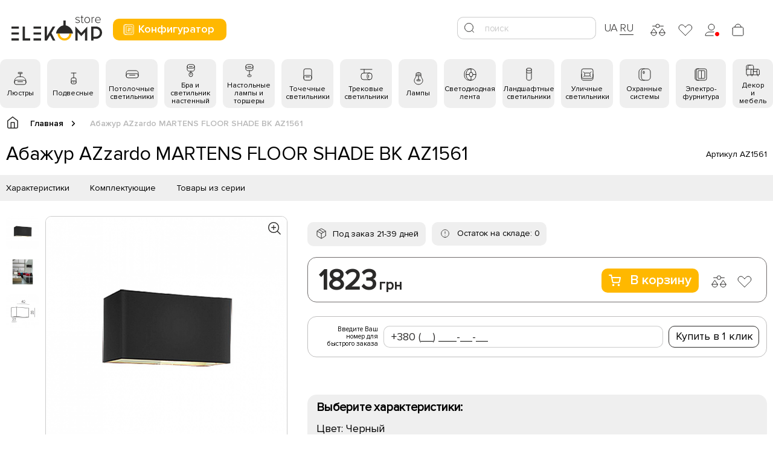

--- FILE ---
content_type: text/html; charset=utf-8
request_url: https://elekomp.com.ua/ru-ru/abagur-azzardo-martens-floor-shade-bk-az1561
body_size: 50952
content:
<!DOCTYPE html>
<!--[if IE]><![endif]-->
<!--[if IE 8 ]>
<html dir="ltr" lang="ru" class="ie8"><![endif]-->
<!--[if IE 9 ]>
<html dir="ltr" lang="ru" class="ie9"><![endif]-->
<!--[if (gt IE 9)|!(IE)]><!-->
<html dir="ltr" lang="ru">
<!--<![endif]-->

<head>
    <meta charset="UTF-8" />
    <meta name="viewport" content="width=device-width, initial-scale=1">
    <meta http-equiv="X-UA-Compatible" content="IE=edge">
    <meta name="google-site-verification" content="BHJcsr4TY_HmyOUuQbNyQH-YQhG-H356qum0UST9knc" />
    <title>
        Абажур AZzardo MARTENS FLOOR SHADE BK AZ1561    </title>
    <base href="https://elekomp.com.ua/" />
								<link rel="alternate" hreflang="uk" href="https://elekomp.com.ua/abagur-azzardo-martens-floor-shade-bk-az1561/" />								<link rel="alternate" hreflang="ru" href="https://elekomp.com.ua/ru-ru/abagur-azzardo-martens-floor-shade-bk-az1561/" />							    <meta name="google-site-verification" content="BHJcsr4TY_HmyOUuQbNyQH-YQhG-H356qum0UST9knc" />
        <meta name="description" content="Абажур AZzardo MARTENS FLOOR SHADE BK AZ1561 представлена широким ассортиментом в интернет-магазине светильников Elekomp ⭐ Предлагаем качественные товары, по выгодным ценам ⚡ Удобные способы оплаты. Обращайтесь к нам!" />
                <meta property="og:image" content="https://elekomp.com.ua/image/cachewebp/catalog/photo/ABAZHUR_AZZARDO_MARTENS_FLOOR_SHADE_BK_AZ1561-500x300.webp" />
            <meta property="og:url" content="https://elekomp.com.ua/ru-ru/abagur-azzardo-martens-floor-shade-bk-az1561" />
    
    <!-- hrefflag -->
        <link rel="alternate" href="https://elekomp.com.ua/abagur-azzardo-martens-floor-shade-bk-az1561/" hreflang="uk" />
        <link rel="alternate" href="https://elekomp.com.ua/ru-ru/abagur-azzardo-martens-floor-shade-bk-az1561/" hreflang="ru" />
        <!-- hrefflag -->

    <link rel="preload" href="/catalog/view/theme/elekomp/assets/fonts/ProximaNova-Light.woff" as="font"
        type="font/woff" crossorigin>
    <link rel="preload" href="/catalog/view/theme/elekomp/assets/fonts/ProximaNova-Regular.woff" as="font"
        type="font/woff" crossorigin>
    <link rel="preload" href="/catalog/view/theme/elekomp/assets/fonts/ProximaNova-Semibold.woff" as="font"
        type="font/woff" crossorigin>
    <link rel="preload" href="/catalog/view/theme/elekomp/assets/fonts/ProximaNova-Bold.woff" as="font" type="font/woff"
        crossorigin>
    <link rel="preload" href="/catalog/view/theme/elekomp/assets/fonts/ProximaNova-Black.woff" as="font"
        type="font/woff" crossorigin>
    <link type="text/css" rel="stylesheet" href="/catalog/view/theme/elekomp/assets/css/styles.min.css">
    <link type="text/css" rel="stylesheet" href="/catalog/view/theme/elekomp/assets/css/fix.css">
    <script src="/catalog/view/javascript/jquery/jquery-2.1.1.min.js" type="text/javascript"></script>
    <script src="/catalog/view/theme/elekomp/assets/js/scripts.min.js"></script>
    <script src="/catalog/view/javascript/lozad.js" type="text/javascript"></script>
        <link href="catalog/view/javascript/jquery/magnific/magnific-popup.css" type="text/css" rel="stylesheet"
        media="screen" />
        <link href="catalog/view/javascript/jquery/datetimepicker/bootstrap-datetimepicker.min.css" type="text/css" rel="stylesheet"
        media="screen" />
            <link href="https://elekomp.com.ua/ru-ru/abagur-azzardo-martens-floor-shade-bk-az1561" rel="canonical" />
        <link href="https://elekomp.com.ua/image/catalog/favicon.png" rel="icon" />
            <script src="catalog/view/javascript/jquery/magnific/jquery.magnific-popup.min.js" type="text/javascript"></script>
        <script src="catalog/view/javascript/jquery/datetimepicker/moment.js" type="text/javascript"></script>
        <script src="catalog/view/javascript/jquery/datetimepicker/bootstrap-datetimepicker.min.js" type="text/javascript"></script>
            <link type="text/css" rel="stylesheet" href="/catalog/view/theme/elekomp/assets/css/custom.css">
    <script src="/catalog/view/javascript/lazysizes.min.js" async></script>
    <!--google-->
    <!--<script src="https://www.google.com/recaptcha/api.js?render="></script>-->
    <!--google-->
    

				<!--<script type="text/javascript">
					cart['add'] = function(product_id, quantity) {
						$.ajax({
							url: 'ru/index.php?route=checkout/cart/add',
							type: 'post',
							data: 'product_id=' + product_id + '&quantity=' + (typeof(quantity) != 'undefined' ? quantity : 1),
							dataType: 'json',
							beforeSend: function() {
								$('#cart > button').button('loading');
							},
							complete: function() {
								$('#cart > button').button('reset');
							},
							success: function(json) {
								$('.alert, .text-danger').remove();

								if (json['redirect']) {
									location = json['redirect'];
								}

								if (json['success']) {
									$('#content').parent().before('<div class="alert alert-success"><i class="fa fa-check-circle"></i> ' + json['success'] + ' <button type="button" class="close" data-dismiss="alert">&times;</button></div>');

									// Need to set timeout otherwise it wont update the total
									setTimeout(function () {
										$('#cart > button').html('<span id="cart-total"><i class="fa fa-shopping-cart"></i> ' + json['total'] + '</span>');
									}, 100);

									$('html, body').animate({ scrollTop: 0 }, 'slow');

									$('#cart > ul').load('index.php?route=common/cart/info ul li');
								}
							},
							error: function(xhr, ajaxOptions, thrownError) {
								alert(thrownError + "\r\n" + xhr.statusText + "\r\n" + xhr.responseText);
							}
						});
					};
				</script>-->
				
</head>

<body class="product-product-1251">
    <div class="overlay-site"></div>
    <div class="toggle_mnu">
        <span></span>
        <span></span>
        <span></span>
    </div>
    <div class="mobileMenu">
        <div class="mobileMenu_wrapper">
            <a href="/index.php?route=configurator/step_1" class="header-configuration-button">
                <svg width="25" height="25" viewBox="0 0 25 25" fill="none" xmlns="http://www.w3.org/2000/svg">
                <path d="M9 3L6 3C4.34314 3 3 4.34315 3 6L3 19C3 20.6569 4.34315 22 6 22L9 22" stroke="#ffffff" stroke-linecap="round"/>
                <rect x="5" y="3" width="17" height="19" rx="3" stroke="#ffffff"/>
                <rect x="8" y="6" width="11" height="13" rx="1" stroke="#ffffff"/>
                <path d="M12 9L12 13" stroke="#ffffff" stroke-linecap="round"/>
                <path d="M15 16L15 12" stroke="#ffffff" stroke-linecap="round"/>
                <path d="M12 15L12 16" stroke="#ffffff" stroke-linecap="round"/>
                <path d="M15 10L15 9" stroke="#ffffff" stroke-linecap="round"/>
                <circle cx="12" cy="14" r="1" stroke="#ffffff" stroke-linecap="round"/>
                <circle cx="15" cy="11" r="1" transform="rotate(-180 15 11)" stroke="#ffffff" stroke-linecap="round"/>
                </svg>
                Конфигуратор            </a>
            <div class="mobileMenu_list">
                
                                                <div class="mobileMenu_item">
                    <div class="mobileMenu_item-title">
                        <div class="mobileMenu_link" data-id="menu-59">
                            <span class="icon">
                                <svg width="25" height="25" viewBox="0 0 25 25" fill="none" xmlns="http://www.w3.org/2000/svg">
<rect x="16" y="2" width="2" height="7" rx="1" transform="rotate(90 16 2)" stroke="#2B2A29"/>
<path d="M12.5 9V4" stroke="#2B2A29" stroke-linecap="round"/>
<path d="M22 19L22 17C22 12.5817 18.4183 9 14 9L11 9C6.58172 9 3 12.5817 3 17L3 19" stroke="#2B2A29" stroke-linecap="round"/>
<rect x="22" y="15" width="7" height="19" rx="3" transform="rotate(90 22 15)" stroke="#2B2A29"/>
<line x1="16.5" y1="17.5" x2="8.5" y2="17.5" stroke="#2B2A29" stroke-linecap="round"/>
</svg>                            </span>
                            Люстры                        </div>
                    </div>
                    <div class="mobileMenu_open" id="menu-59">
                        <div class="mobileMenu_children">
                                                        <a href="https://elekomp.com.ua/ru-ru/ljustry/podvesnye-ljustry" class="mobileMenu_children-link">
                                <svg width="25" height="25" viewBox="0 0 25 25" fill="none" xmlns="http://www.w3.org/2000/svg">
<rect x="16" y="2" width="2" height="7" rx="1" transform="rotate(90 16 2)" stroke="#2B2A29"/>
<path d="M12.5 9V4" stroke="#2B2A29" stroke-linecap="round"/>
<path d="M22 19L22 17C22 12.5817 18.4183 9 14 9L11 9C6.58172 9 3 12.5817 3 17L3 19" stroke="#2B2A29" stroke-linecap="round"/>
<rect x="22" y="15" width="7" height="19" rx="3" transform="rotate(90 22 15)" stroke="#2B2A29"/>
<line x1="16.5" y1="17.5" x2="8.5" y2="17.5" stroke="#2B2A29" stroke-linecap="round"/>
</svg>                                <span> Люстра подвесная</span>
                            </a>
                                                        <a href="https://elekomp.com.ua/ru-ru/ljustry/potolochnye-ljustry" class="mobileMenu_children-link">
                                <svg width="25" height="25" viewBox="0 0 25 25" fill="none" xmlns="http://www.w3.org/2000/svg">
<path d="M19 7V7C19 5.34315 17.6569 4 16 4L9 4C7.34315 4 6 5.34315 6 7V7" stroke="#2B2A29" stroke-linecap="round"/>
<path d="M22 17L22 11C22 8.79086 20.2091 7 18 7L7 7C4.79086 7 3 8.79086 3 11L3 17" stroke="#2B2A29" stroke-linecap="round"/>
<rect x="22" y="13" width="7" height="19" rx="3" transform="rotate(90 22 13)" stroke="#2B2A29"/>
<line x1="16.5" y1="15.5" x2="8.5" y2="15.5" stroke="#2B2A29" stroke-linecap="round"/>
</svg>                                <span> Люстры потолочные</span>
                            </a>
                                                        <a href="https://elekomp.com.ua/ru-ru/ljustry/ljustry-kaskady" class="mobileMenu_children-link">
                                <svg width="25" height="25" viewBox="0 0 25 25" fill="none" xmlns="http://www.w3.org/2000/svg">
<rect x="9" y="17" width="5" height="4" rx="2" transform="rotate(90 9 17)" stroke="#2B2A29"/>
<rect x="15" y="13" width="5" height="4" rx="2" transform="rotate(90 15 13)" stroke="#2B2A29"/>
<rect x="21" y="9" width="5" height="4" rx="2" transform="rotate(90 21 9)" stroke="#2B2A29"/>
<path d="M13 13V5" stroke="#2B2A29" stroke-linecap="round"/>
<path d="M7 17V5" stroke="#2B2A29" stroke-linecap="round"/>
<path d="M19 9V5" stroke="#2B2A29" stroke-linecap="round"/>
<rect x="5" y="3" width="16" height="2" rx="1" stroke="#2B2A29"/>
</svg>                                <span> Люстра каскад</span>
                            </a>
                                                        <a href="https://elekomp.com.ua/ru-ru/ljustry/ljustry-ventiljatory" class="mobileMenu_children-link">
                                <svg width="25" height="25" viewBox="0 0 25 25" fill="none" xmlns="http://www.w3.org/2000/svg">
<rect x="16" y="3" width="2" height="6" rx="1" transform="rotate(90 16 3)" stroke="#2B2A29"/>
<path d="M13 15V6" stroke="#2B2A29" stroke-linecap="round"/>
<rect x="16" y="18" width="4" height="6" rx="2" transform="rotate(90 16 18)" stroke="#2B2A29"/>
<path d="M16 19L16 17C16 15.8954 15.1046 15 14 15L12 15C10.8954 15 10 15.8954 10 17L10 19" stroke="#2B2A29" stroke-linecap="round"/>
<path d="M10 17L4.5 17C3.67157 17 3 17.6716 3 18.5V18.5C3 19.3284 3.67157 20 4.5 20L10 20" stroke="#2B2A29" stroke-linecap="round"/>
<path d="M16 20L21.5 20C22.3284 20 23 19.3284 23 18.5V18.5C23 17.6716 22.3284 17 21.5 17L16 17" stroke="#2B2A29" stroke-linecap="round"/>
</svg>                                <span> Люстра-вентилятор</span>
                            </a>
                                                    </div>
                    </div>
                </div>
                                                                <div class="mobileMenu_item">
                    <div class="mobileMenu_item-title">
                        <div class="mobileMenu_link" data-id="menu-60">
                            <span class="icon">
                                <svg width="25" height="25" viewBox="0 0 25 25" fill="none" xmlns="http://www.w3.org/2000/svg">
<rect x="17" y="11" width="10" height="8" rx="2" transform="rotate(90 17 11)" stroke="#2B2A29"/>
<path d="M13 11V3" stroke="#2B2A29" stroke-linecap="round"/>
<path d="M9 3L17 3" stroke="#2B2A29" stroke-linecap="round"/>
<path d="M17 19L17 18C17 16.8954 16.1046 16 15 16L11 16C9.89543 16 9 16.8954 9 18L9 19" stroke="#2B2A29" stroke-linecap="round"/>
<path d="M14 18H12" stroke="#2B2A29" stroke-linecap="round"/>
</svg>                            </span>
                            Подвесные                        </div>
                    </div>
                    <div class="mobileMenu_open" id="menu-60">
                        <div class="mobileMenu_children">
                                                        <a href="https://elekomp.com.ua/ru-ru/podvesnye/svetilniki-odnolampovye" class="mobileMenu_children-link">
                                <svg width="25" height="25" viewBox="0 0 25 25" fill="none" xmlns="http://www.w3.org/2000/svg">
<rect x="17" y="11" width="10" height="8" rx="2" transform="rotate(90 17 11)" stroke="#2B2A29"/>
<path d="M13 11V3" stroke="#2B2A29" stroke-linecap="round"/>
<path d="M9 3L17 3" stroke="#2B2A29" stroke-linecap="round"/>
<path d="M17 19L17 18C17 16.8954 16.1046 16 15 16L11 16C9.89543 16 9 16.8954 9 18L9 19" stroke="#2B2A29" stroke-linecap="round"/>
<path d="M14 18H12" stroke="#2B2A29" stroke-linecap="round"/>
</svg>                                <span> Подвесные одноламповые светильники</span>
                            </a>
                                                        <a href="https://elekomp.com.ua/ru-ru/podvesnye/svetilniki-mnogolampovye" class="mobileMenu_children-link">
                                <svg width="25" height="25" viewBox="0 0 25 25" fill="none" xmlns="http://www.w3.org/2000/svg">
<rect x="12" y="14" width="8" height="6" rx="2" transform="rotate(90 12 14)" stroke="#2B2A29"/>
<rect x="20" y="8" width="8" height="6" rx="2" transform="rotate(90 20 8)" stroke="#2B2A29"/>
<path d="M17 7V4" stroke="#2B2A29" stroke-linecap="round"/>
<path d="M9 14V4" stroke="#2B2A29" stroke-linecap="round"/>
<path d="M12 20V20C12 18.8954 11.1046 18 10 18L8 18C6.89543 18 6 18.8954 6 20V20" stroke="#2B2A29" stroke-linecap="round"/>
<path d="M20 14V14C20 12.8954 19.1046 12 18 12H16C14.8954 12 14 12.8954 14 14V14" stroke="#2B2A29" stroke-linecap="round"/>
<path d="M6 3L20 3" stroke="#2B2A29" stroke-linecap="round"/>
</svg>                                <span> Подвесные многоламповые светильники </span>
                            </a>
                                                        <a href="https://elekomp.com.ua/ru-ru/podvesnye/linejnye-svetilniki" class="mobileMenu_children-link">
                                <svg width="25" height="25" viewBox="0 0 25 25" fill="none" xmlns="http://www.w3.org/2000/svg">
<path d="M22 18V17C22 15.8954 21.1046 15 20 15H6C4.89543 15 4 15.8954 4 17V18" stroke="#2B2A29" stroke-linecap="round"/>
<path d="M8 4V15M18 4V15" stroke="#2B2A29" stroke-linecap="round"/>
<rect x="4" y="17" width="18" height="3" rx="1.5" stroke="#2B2A29"/>
<path d="M5 4L21 4" stroke="#2B2A29" stroke-linecap="round"/>
</svg>                                <span> Подвесные линейные светильники</span>
                            </a>
                                                    </div>
                    </div>
                </div>
                                                                <div class="mobileMenu_item">
                    <div class="mobileMenu_item-title">
                        <div class="mobileMenu_link" data-id="menu-61">
                            <span class="icon">
                                <svg width="25" height="25" viewBox="0 0 25 25" fill="none" xmlns="http://www.w3.org/2000/svg">
<path d="M23 15L23 10C23 7.79086 21.2091 6 19 6L7 6C4.79086 6 3 7.79086 3 10L3 15" stroke="#2B2A29" stroke-linecap="round"/>
<rect x="23" y="11" width="7" height="20" rx="3" transform="rotate(90 23 11)" stroke="#2B2A29"/>
<line x1="17.5" y1="13.5" x2="8.5" y2="13.5" stroke="#2B2A29" stroke-linecap="round"/>
</svg>                            </span>
                            Потолочные светильники                        </div>
                    </div>
                    <div class="mobileMenu_open" id="menu-61">
                        <div class="mobileMenu_children">
                                                        <a href="https://elekomp.com.ua/ru-ru/potolochnye/nakladnye" class="mobileMenu_children-link">
                                <svg width="25" height="25" viewBox="0 0 25 25" fill="none" xmlns="http://www.w3.org/2000/svg">
<path d="M23 15L23 10C23 7.79086 21.2091 6 19 6L7 6C4.79086 6 3 7.79086 3 10L3 15" stroke="#2B2A29" stroke-linecap="round"/>
<rect x="23" y="11" width="7" height="20" rx="3" transform="rotate(90 23 11)" stroke="#2B2A29"/>
<line x1="17.5" y1="13.5" x2="8.5" y2="13.5" stroke="#2B2A29" stroke-linecap="round"/>
</svg>                                <span> Светильник потолочный накладной</span>
                            </a>
                                                        <a href="https://elekomp.com.ua/ru-ru/potolochnye/spot-sistemy" class="mobileMenu_children-link">
                                <svg width="25" height="25" viewBox="0 0 25 25" fill="none" xmlns="http://www.w3.org/2000/svg">
<rect x="14" y="12" width="8" height="7" rx="2" stroke="#2B2A29"/>
<rect x="3" y="12" width="8" height="7" rx="2" stroke="#2B2A29"/>
<path d="M7 12V7" stroke="#2B2A29" stroke-linecap="round"/>
<path d="M18 12V7" stroke="#2B2A29" stroke-linecap="round"/>
<rect x="22" y="5" width="2" height="19" rx="1" transform="rotate(90 22 5)" stroke="#2B2A29"/>
<path d="M20 12V12C18.8954 12 18 12.8954 18 14L18 17C18 18.1046 18.8954 19 20 19V19" stroke="#2B2A29" stroke-linecap="round"/>
<path d="M9 12V12C7.89543 12 7 12.8954 7 14L7 17C7 18.1046 7.89543 19 9 19V19" stroke="#2B2A29" stroke-linecap="round"/>
</svg>                                <span> Спот системы</span>
                            </a>
                                                        <a href="https://elekomp.com.ua/ru-ru/potolochnye/armstrong" class="mobileMenu_children-link">
                                <svg width="25" height="25" viewBox="0 0 25 25" fill="none" xmlns="http://www.w3.org/2000/svg">
<path d="M22 16L22 8C22 6.89543 21.1046 6 20 6L5 6C3.89543 6 3 6.89543 3 8L3 16" stroke="#2B2A29" stroke-linecap="round"/>
<rect x="22" y="9" width="10" height="19" rx="2" transform="rotate(90 22 9)" stroke="#2B2A29"/>
<path d="M7 15H18M7 12H18" stroke="#2B2A29" stroke-linecap="round"/>
</svg>                                <span> Светильники потолочные встраиваемые</span>
                            </a>
                                                        <a href="https://elekomp.com.ua/ru-ru/potolochnye/potolochnye-svetodiodnye-svetilniki" class="mobileMenu_children-link">
                                <svg width="25" height="25" viewBox="0 0 25 25" fill="none" xmlns="http://www.w3.org/2000/svg">
<path d="M23 15L23 10C23 7.79086 21.2091 6 19 6L7 6C4.79086 6 3 7.79086 3 10L3 15" stroke="#2B2A29" stroke-linecap="round"/>
<rect x="23" y="11" width="7" height="20" rx="3" transform="rotate(90 23 11)" stroke="#2B2A29"/>
<line x1="17.5" y1="13.5" x2="8.5" y2="13.5" stroke="#2B2A29" stroke-linecap="round"/>
</svg>                                <span> Светильник потолочный светодиодный</span>
                            </a>
                                                        <a href="https://elekomp.com.ua/ru-ru/potolochnye/potolochnye-ofisnye-svetilniki" class="mobileMenu_children-link">
                                <svg width="25" height="25" viewBox="0 0 25 25" fill="none" xmlns="http://www.w3.org/2000/svg">
<path d="M22 16L22 8C22 6.89543 21.1046 6 20 6L5 6C3.89543 6 3 6.89543 3 8L3 16" stroke="#2B2A29" stroke-linecap="round"/>
<rect x="22" y="9" width="10" height="19" rx="2" transform="rotate(90 22 9)" stroke="#2B2A29"/>
<path d="M7 15H18M7 12H18" stroke="#2B2A29" stroke-linecap="round"/>
</svg>                                <span> Потолочные офисные светильники</span>
                            </a>
                                                        <a href="https://elekomp.com.ua/ru-ru/potolochnye/potolochnye-zashchyshchennye-svetylnyky" class="mobileMenu_children-link">
                                <svg width="25" height="25" viewBox="0 0 25 25" fill="none" xmlns="http://www.w3.org/2000/svg">
<path d="M23 15L23 10C23 7.79086 21.2091 6 19 6L7 6C4.79086 6 3 7.79086 3 10L3 15" stroke="#2B2A29" stroke-linecap="round"/>
<rect x="23" y="11" width="7" height="20" rx="3" transform="rotate(90 23 11)" stroke="#2B2A29"/>
<line x1="17.5" y1="13.5" x2="8.5" y2="13.5" stroke="#2B2A29" stroke-linecap="round"/>
</svg>                                <span> Потолочные защищенные светильники</span>
                            </a>
                                                        <a href="https://elekomp.com.ua/ru-ru/potolochnye/svetilniki-potolochnyye-kruglyye" class="mobileMenu_children-link">
                                <svg width="25" height="25" viewBox="0 0 25 25" fill="none" xmlns="http://www.w3.org/2000/svg">
<path d="M23 15L23 10C23 7.79086 21.2091 6 19 6L7 6C4.79086 6 3 7.79086 3 10L3 15" stroke="#2B2A29" stroke-linecap="round"/>
<rect x="23" y="11" width="7" height="20" rx="3" transform="rotate(90 23 11)" stroke="#2B2A29"/>
<line x1="17.5" y1="13.5" x2="8.5" y2="13.5" stroke="#2B2A29" stroke-linecap="round"/>
</svg>                                <span> Светильник потолочный круглый</span>
                            </a>
                                                        <a href="https://elekomp.com.ua/ru-ru/potolochnye/potolochnyie-kvadratnyie-svetilniki" class="mobileMenu_children-link">
                                <svg width="25" height="25" viewBox="0 0 25 25" fill="none" xmlns="http://www.w3.org/2000/svg">
<path d="M22 16L22 8C22 6.89543 21.1046 6 20 6L5 6C3.89543 6 3 6.89543 3 8L3 16" stroke="#2B2A29" stroke-linecap="round"/>
<rect x="22" y="9" width="10" height="19" rx="2" transform="rotate(90 22 9)" stroke="#2B2A29"/>
<path d="M7 15H18M7 12H18" stroke="#2B2A29" stroke-linecap="round"/>
</svg>                                <span> Потолочные квадратные cветильники </span>
                            </a>
                                                    </div>
                    </div>
                </div>
                                                                <div class="mobileMenu_item">
                    <div class="mobileMenu_item-title">
                        <div class="mobileMenu_link" data-id="menu-62">
                            <span class="icon">
                                <svg width="25" height="25" viewBox="0 0 25 25" fill="none" xmlns="http://www.w3.org/2000/svg">
<rect x="10" y="15" width="6" height="7" rx="3" stroke="#2B2A29"/>
<path d="M7 5L7 10C7 11.6569 8.34315 13 10 13L16 13C17.6569 13 19 11.6569 19 10L19 5" stroke="#2B2A29" stroke-linecap="round"/>
<path d="M13 13L13 19" stroke="#2B2A29" stroke-linecap="round"/>
<rect x="7" y="8" width="6" height="12" rx="3" transform="rotate(-90 7 8)" stroke="#2B2A29"/>
<line x1="10.5" y1="5.5" x2="15.5" y2="5.5" stroke="#2B2A29" stroke-linecap="round"/>
</svg>                            </span>
                            Бра и светильник настенный                        </div>
                    </div>
                    <div class="mobileMenu_open" id="menu-62">
                        <div class="mobileMenu_children">
                                                        <a href="https://elekomp.com.ua/ru-ru/nastennye-i-bra/spoty" class="mobileMenu_children-link">
                                <svg width="25" height="25" viewBox="0 0 25 25" fill="none" xmlns="http://www.w3.org/2000/svg">
<rect x="9" y="15" width="6" height="7" rx="3" stroke="#2B2A29"/>
<path d="M16 3L8 3C6.34315 3 5 4.34315 5 6L5 9C5 10.6569 6.34315 12 8 12L16 12" stroke="#2B2A29" stroke-linecap="round"/>
<path d="M12 13L12 19" stroke="#2B2A29" stroke-linecap="round"/>
<rect x="13" y="3" width="7" height="9" rx="3" stroke="#2B2A29"/>
<line x1="15.5" y1="5.5" x2="15.5" y2="9.5" stroke="#2B2A29" stroke-linecap="round"/>
</svg>                                <span> Светильники споты настенные</span>
                            </a>
                                                        <a href="https://elekomp.com.ua/ru-ru/nastennye-i-bra/dekorativnye" class="mobileMenu_children-link">
                                <svg width="25" height="25" viewBox="0 0 25 25" fill="none" xmlns="http://www.w3.org/2000/svg">
<rect x="10" y="15" width="6" height="7" rx="3" stroke="#2B2A29"/>
<path d="M7 5L7 10C7 11.6569 8.34315 13 10 13L16 13C17.6569 13 19 11.6569 19 10L19 5" stroke="#2B2A29" stroke-linecap="round"/>
<path d="M13 13L13 19" stroke="#2B2A29" stroke-linecap="round"/>
<rect x="7" y="8" width="6" height="12" rx="3" transform="rotate(-90 7 8)" stroke="#2B2A29"/>
<line x1="10.5" y1="5.5" x2="15.5" y2="5.5" stroke="#2B2A29" stroke-linecap="round"/>
</svg>                                <span> Декоративный светильник на стену</span>
                            </a>
                                                        <a href="https://elekomp.com.ua/ru-ru/nastennye-i-bra/arxitekturnye" class="mobileMenu_children-link">
                                <svg width="25" height="25" viewBox="0 0 25 25" fill="none" xmlns="http://www.w3.org/2000/svg">
<path d="M7 8L7 18C7 19.6569 8.34315 21 10 21L16 21C17.6569 21 19 19.6569 19 18L19 8" stroke="#2B2A29" stroke-linecap="round"/>
<rect x="7" y="11" width="7" height="12" rx="3" transform="rotate(-90 7 11)" stroke="#2B2A29"/>
<line x1="10.5" y1="8.5" x2="15.5" y2="8.5" stroke="#2B2A29" stroke-linecap="round"/>
</svg>                                <span> Светильник настенный архитектурный</span>
                            </a>
                                                        <a href="https://elekomp.com.ua/ru-ru/nastennye-i-bra/podsvetka-kartin-i-zerkal" class="mobileMenu_children-link">
                                <svg width="25" height="25" viewBox="0 0 25 25" fill="none" xmlns="http://www.w3.org/2000/svg">
<path d="M16 12V8C16 7.44772 15.5523 7 15 7H11C10.4477 7 10 7.44772 10 8V12" stroke="#2B2A29" stroke-linecap="round"/>
<path d="M22 15V14C22 12.8954 21.1046 12 20 12H6C4.89543 12 4 12.8954 4 14V15" stroke="#2B2A29" stroke-linecap="round"/>
<rect x="4" y="14" width="18" height="3" rx="1.5" stroke="#2B2A29"/>
</svg>                                <span> Подсветка для зеркала и картин</span>
                            </a>
                                                        <a href="https://elekomp.com.ua/ru-ru/nastennye-i-bra/zerkala" class="mobileMenu_children-link">
                                <svg width="25" height="25" viewBox="0 0 25 25" fill="none" xmlns="http://www.w3.org/2000/svg">
<path d="M16 2L8 2C6.89543 2 6 2.89543 6 4L6 20C6 21.1046 6.89543 22 8 22L16 22" stroke="#2B2A29" stroke-linecap="round"/>
<rect x="9" y="2" width="10" height="20" rx="2" stroke="#2B2A29"/>
<rect x="12.5" y="7.5" width="3" height="5" rx="1.5" stroke="#2B2A29"/>
<path d="M16.5 22.5L16.5 18C16.5 16.6193 15.3807 15.5 14 15.5V15.5C12.6193 15.5 11.5 16.6193 11.5 18L11.5 22.5" stroke="#2B2A29"/>
</svg>                                <span> Зеркала</span>
                            </a>
                                                        <a href="https://elekomp.com.ua/ru-ru/nastennye-i-bra/mebelnaja-podsvetka" class="mobileMenu_children-link">
                                <svg width="25" height="25" viewBox="0 0 25 25" fill="none" xmlns="http://www.w3.org/2000/svg">
<path d="M23 14L23 11C23 8.79086 21.2091 7 19 7L7 7C4.79086 7 3 8.79086 3 11L3 14" stroke="#2B2A29" stroke-linecap="round"/>
<rect x="23" y="10" width="7" height="20" rx="3" transform="rotate(90 23 10)" stroke="#2B2A29"/>
<line x1="9.5" y1="12.5" x2="6.5" y2="12.5" stroke="#2B2A29" stroke-linecap="round"/>
<line x1="14.5" y1="12.5" x2="11.5" y2="12.5" stroke="#2B2A29" stroke-linecap="round"/>
<line x1="19.5" y1="12.5" x2="16.5" y2="12.5" stroke="#2B2A29" stroke-linecap="round"/>
</svg>                                <span> Подсветка для мебели</span>
                            </a>
                                                    </div>
                    </div>
                </div>
                                                                <div class="mobileMenu_item">
                    <div class="mobileMenu_item-title">
                        <div class="mobileMenu_link" data-id="menu-63">
                            <span class="icon">
                                <svg width="25" height="25" viewBox="0 0 25 25" fill="none" xmlns="http://www.w3.org/2000/svg">
<rect x="10" y="22" width="3" height="6" rx="1.5" transform="rotate(-90 10 22)" stroke="#2B2A29"/>
<path d="M7 5L7 9C7 10.6569 8.34315 12 10 12L16 12C17.6569 12 19 10.6569 19 9L19 5" stroke="#2B2A29" stroke-linecap="round"/>
<path d="M13 12L13 19" stroke="#2B2A29" stroke-linecap="round"/>
<rect x="7" y="8" width="6" height="12" rx="3" transform="rotate(-90 7 8)" stroke="#2B2A29"/>
<line x1="10.5" y1="5.5" x2="15.5" y2="5.5" stroke="#2B2A29" stroke-linecap="round"/>
</svg>                            </span>
                            Настольные лампы и торшеры                        </div>
                    </div>
                    <div class="mobileMenu_open" id="menu-63">
                        <div class="mobileMenu_children">
                                                        <a href="https://elekomp.com.ua/ru-ru/nastolnye-i-torshery/ofisnye-nastolnye" class="mobileMenu_children-link">
                                <svg width="25" height="25" viewBox="0 0 25 25" fill="none" xmlns="http://www.w3.org/2000/svg">
<path d="M13 19L13 17" stroke="#2B2A29" stroke-linecap="round"/>
<path d="M7 19L7 11.0628C7 9.41059 8.01578 7.92842 9.55665 7.33225L13 6" stroke="#2B2A29" stroke-linecap="round"/>
<rect x="4" y="19" width="12" height="3" rx="1.5" stroke="#2B2A29"/>
<rect x="21" y="3" width="10" height="8" rx="2" transform="rotate(90 21 3)" stroke="#2B2A29"/>
<path d="M21 11L21 10C21 8.89543 20.1046 8 19 8L15 8C13.8954 8 13 8.89543 13 10L13 11" stroke="#2B2A29" stroke-linecap="round"/>
<path d="M18 10H16" stroke="#2B2A29" stroke-linecap="round"/>
</svg>                                <span> Настольная лампа офисная</span>
                            </a>
                                                        <a href="https://elekomp.com.ua/ru-ru/nastolnye-i-torshery/dekorativnye_nastolnie" class="mobileMenu_children-link">
                                <svg width="25" height="25" viewBox="0 0 25 25" fill="none" xmlns="http://www.w3.org/2000/svg">
<rect x="10" y="22" width="3" height="6" rx="1.5" transform="rotate(-90 10 22)" stroke="#2B2A29"/>
<path d="M7 5L7 9C7 10.6569 8.34315 12 10 12L16 12C17.6569 12 19 10.6569 19 9L19 5" stroke="#2B2A29" stroke-linecap="round"/>
<path d="M13 12L13 19" stroke="#2B2A29" stroke-linecap="round"/>
<rect x="7" y="8" width="6" height="12" rx="3" transform="rotate(-90 7 8)" stroke="#2B2A29"/>
<line x1="10.5" y1="5.5" x2="15.5" y2="5.5" stroke="#2B2A29" stroke-linecap="round"/>
</svg>                                <span> Настольная лампа декоративная</span>
                            </a>
                                                        <a href="https://elekomp.com.ua/ru-ru/nastolnye-i-torshery/nastolnye-lampy-na-akkumulyatore" class="mobileMenu_children-link">
                                <svg width="25" height="25" viewBox="0 0 25 25" fill="none" xmlns="http://www.w3.org/2000/svg">
<path d="M13 19L13 17" stroke="#2B2A29" stroke-linecap="round"/>
<path d="M7 19L7 11.0628C7 9.41059 8.01578 7.92842 9.55665 7.33225L13 6" stroke="#2B2A29" stroke-linecap="round"/>
<rect x="4" y="19" width="12" height="3" rx="1.5" stroke="#2B2A29"/>
<rect x="21" y="3" width="10" height="8" rx="2" transform="rotate(90 21 3)" stroke="#2B2A29"/>
<path d="M21 11L21 10C21 8.89543 20.1046 8 19 8L15 8C13.8954 8 13 8.89543 13 10L13 11" stroke="#2B2A29" stroke-linecap="round"/>
<path d="M18 10H16" stroke="#2B2A29" stroke-linecap="round"/>
</svg>                                <span> Настольная лампа на аккумуляторе</span>
                            </a>
                                                        <a href="https://elekomp.com.ua/ru-ru/nastolnye-i-torshery/torshery" class="mobileMenu_children-link">
                                <svg width="25" height="25" viewBox="0 0 25 25" fill="none" xmlns="http://www.w3.org/2000/svg">
<rect x="10" y="22" width="2" height="6" rx="1" transform="rotate(-90 10 22)" stroke="#2B2A29"/>
<path d="M8 5L8 8C8 9.10457 8.89543 10 10 10L16 10C17.1046 10 18 9.10457 18 8L18 5" stroke="#2B2A29" stroke-linecap="round"/>
<path d="M13 10L13 20" stroke="#2B2A29" stroke-linecap="round"/>
<rect x="8" y="7" width="5" height="10" rx="2.5" transform="rotate(-90 8 7)" stroke="#2B2A29"/>
<line x1="11.5" y1="5.5" x2="14.5" y2="5.5" stroke="#2B2A29" stroke-linecap="round"/>
</svg>                                <span> Торшеры</span>
                            </a>
                                                    </div>
                    </div>
                </div>
                                                                <div class="mobileMenu_item">
                    <div class="mobileMenu_item-title">
                        <div class="mobileMenu_link" data-id="menu-64">
                            <span class="icon">
                                <svg width="25" height="25" viewBox="0 0 25 25" fill="none" xmlns="http://www.w3.org/2000/svg">
<rect x="19" y="3" width="19" height="13" rx="3" transform="rotate(90 19 3)" stroke="#2B2A29"/>
<line x1="15.5" y1="16.5" x2="9.5" y2="16.5" stroke="#2B2A29" stroke-linecap="round"/>
<path d="M19 19L19 17C19 15.3431 17.6569 14 16 14L9 14C7.34315 14 6 15.3431 6 17L6 19" stroke="#2B2A29" stroke-linecap="round"/>
</svg>                            </span>
                            Точечные светильники                        </div>
                    </div>
                    <div class="mobileMenu_open" id="menu-64">
                        <div class="mobileMenu_children">
                                                        <a href="https://elekomp.com.ua/ru-ru/tochechnye/podstvetka-stupenej" class="mobileMenu_children-link">
                                <svg width="25" height="25" viewBox="0 0 25 25" fill="none" xmlns="http://www.w3.org/2000/svg">
<path d="M15 3L7 3C5.89543 3 5 3.89543 5 5L5 20C5 21.1046 5.89543 22 7 22L15 22" stroke="#2B2A29" stroke-linecap="round"/>
<rect x="8" y="3" width="12" height="19" rx="2" stroke="#2B2A29"/>
<rect x="13" y="7" width="2" height="7" rx="1" stroke="#2B2A29"/>
</svg>                                <span> Подсветка лестниц</span>
                            </a>
                                                        <a href="https://elekomp.com.ua/ru-ru/tochechnye/vreznye" class="mobileMenu_children-link">
                                <svg width="25" height="25" viewBox="0 0 25 25" fill="none" xmlns="http://www.w3.org/2000/svg">
<rect x="19" y="7" width="12" height="13" rx="3" transform="rotate(90 19 7)" stroke="#2B2A29"/>
<line x1="15.5" y1="13.5" x2="9.5" y2="13.5" stroke="#2B2A29" stroke-linecap="round"/>
<path d="M19 16L19 14C19 12.3431 17.6569 11 16 11L9 11C7.34315 11 6 12.3431 6 14L6 16" stroke="#2B2A29" stroke-linecap="round"/>
</svg>                                <span> Светильники точечные врезные</span>
                            </a>
                                                        <a href="https://elekomp.com.ua/ru-ru/tochechnye/nakladnye_tochechnie" class="mobileMenu_children-link">
                                <svg width="25" height="25" viewBox="0 0 25 25" fill="none" xmlns="http://www.w3.org/2000/svg">
<rect x="19" y="3" width="19" height="13" rx="3" transform="rotate(90 19 3)" stroke="#2B2A29"/>
<line x1="15.5" y1="16.5" x2="9.5" y2="16.5" stroke="#2B2A29" stroke-linecap="round"/>
<path d="M19 19L19 17C19 15.3431 17.6569 14 16 14L9 14C7.34315 14 6 15.3431 6 17L6 19" stroke="#2B2A29" stroke-linecap="round"/>
</svg>                                <span> Светильники точечные накладные</span>
                            </a>
                                                    </div>
                    </div>
                </div>
                                                                <div class="mobileMenu_item">
                    <div class="mobileMenu_item-title">
                        <div class="mobileMenu_link" data-id="menu-65">
                            <span class="icon">
                                <svg width="25" height="25" viewBox="0 0 25 25" fill="none" xmlns="http://www.w3.org/2000/svg">
<path d="M9 10V4" stroke="#2B2A29" stroke-linecap="round"/>
<path d="M3 4L22 4" stroke="#2B2A29" stroke-linecap="round"/>
<rect x="4" y="10" width="18" height="11" rx="4" stroke="#2B2A29"/>
<line x1="16.5" y1="13.5" x2="16.5" y2="17.5" stroke="#2B2A29" stroke-linecap="round"/>
<path d="M18 10V10C15.7909 10 14 11.7909 14 14L14 17C14 19.2091 15.7909 21 18 21V21" stroke="#2B2A29" stroke-linecap="round"/>
</svg>                            </span>
                            Трековые светильники                        </div>
                    </div>
                    <div class="mobileMenu_open" id="menu-65">
                        <div class="mobileMenu_children">
                                                        <a href="https://elekomp.com.ua/ru-ru/trekovye/odnofaznye-sistemy" class="mobileMenu_children-link">
                                <svg width="25" height="25" viewBox="0 0 25 25" fill="none" xmlns="http://www.w3.org/2000/svg">
<path d="M9 10V4" stroke="#2B2A29" stroke-linecap="round"/>
<path d="M3 4L22 4" stroke="#2B2A29" stroke-linecap="round"/>
<rect x="4" y="10" width="18" height="11" rx="4" stroke="#2B2A29"/>
<line x1="16.5" y1="13.5" x2="16.5" y2="17.5" stroke="#2B2A29" stroke-linecap="round"/>
<path d="M9 18L9 13L8 14" stroke="#2B2A29" stroke-linecap="round" stroke-linejoin="round"/>
<path d="M18 10V10C15.7909 10 14 11.7909 14 14L14 17C14 19.2091 15.7909 21 18 21V21" stroke="#2B2A29" stroke-linecap="round"/>
</svg>                                <span> Трековые светильники однофазные</span>
                            </a>
                                                        <a href="https://elekomp.com.ua/ru-ru/trekovye/trexfaznye-sistemy" class="mobileMenu_children-link">
                                <svg width="25" height="25" viewBox="0 0 25 25" fill="none" xmlns="http://www.w3.org/2000/svg">
<path d="M9 10V4" stroke="#2B2A29" stroke-linecap="round"/>
<path d="M3 4L22 4" stroke="#2B2A29" stroke-linecap="round"/>
<rect x="4" y="10" width="18" height="11" rx="4" stroke="#2B2A29"/>
<line x1="16.5" y1="13.5" x2="16.5" y2="17.5" stroke="#2B2A29" stroke-linecap="round"/>
<path d="M8 13H10.5L9 15H9.5C10.3284 15 11 15.6716 11 16.5V16.5C11 17.3284 10.3284 18 9.5 18H8" stroke="#2B2A29" stroke-linecap="round" stroke-linejoin="round"/>
<path d="M18 10V10C15.7909 10 14 11.7909 14 14L14 17C14 19.2091 15.7909 21 18 21V21" stroke="#2B2A29" stroke-linecap="round"/>
</svg>                                <span> Трехфазные трековые системы</span>
                            </a>
                                                        <a href="https://elekomp.com.ua/ru-ru/trekovye/magnitnye-sistemy" class="mobileMenu_children-link">
                                <svg width="25" height="25" viewBox="0 0 25 25" fill="none" xmlns="http://www.w3.org/2000/svg">
<path d="M9 10V4" stroke="#2B2A29" stroke-linecap="round"/>
<path d="M3 4L22 4" stroke="#2B2A29" stroke-linecap="round"/>
<rect x="4" y="10" width="18" height="11" rx="4" stroke="#2B2A29"/>
<path d="M9.54602 12.7761L8.14118 15.3833L10.4901 15.3833L9.08527 17.9906" stroke="#2B2A29" stroke-linecap="round" stroke-linejoin="round"/>
<path d="M18 10V10C15.7909 10 14 11.7909 14 14L14 17C14 19.2091 15.7909 21 18 21V21" stroke="#2B2A29" stroke-linecap="round"/>
<line x1="16.5" y1="13.5" x2="16.5" y2="17.5" stroke="#2B2A29" stroke-linecap="round"/>
</svg>                                <span> Магнитные системы</span>
                            </a>
                                                    </div>
                    </div>
                </div>
                                                                <div class="mobileMenu_item">
                    <div class="mobileMenu_item-title">
                        <div class="mobileMenu_link" data-id="menu-66">
                            <span class="icon">
                                <svg width="25" height="25" viewBox="0 0 25 25" fill="none" xmlns="http://www.w3.org/2000/svg">
<path d="M17 7.5L17 4.5C17 3.39543 16.1046 2.5 15 2.5L11 2.5C9.89543 2.5 9 3.39543 9 4.5L9 7.5" stroke="#2B2A29" stroke-linecap="round"/>
<path d="M9 7.5V7.5C8.94579 8.93496 8.44648 10.3175 7.5713 11.456L7.23013 11.8998C6.43246 12.9374 6 14.2096 6 15.5184V15.5184C6 17.1062 6.63601 18.6279 7.76595 19.7435L7.97455 19.9494C8.96631 20.9286 10.2411 21.5708 11.6182 21.785L11.862 21.823C12.6161 21.9403 13.3839 21.9403 14.138 21.823L14.3818 21.785C15.7589 21.5708 17.0337 20.9286 18.0255 19.9494L18.234 19.7435C19.364 18.6279 20 17.1062 20 15.5184V15.5184C20 14.2096 19.5675 12.9374 18.7699 11.8998L18.4287 11.456C17.5535 10.3175 17.0542 8.93496 17 7.5V7.5" stroke="#2B2A29"/>
<path d="M16.5 5L9.5 5" stroke="#2B2A29" stroke-linecap="round"/>
<path d="M16.5 7.5L9 7.5" stroke="#2B2A29" stroke-linecap="round"/>
<rect x="10" y="16" width="2" height="6" rx="1" transform="rotate(-90 10 16)" stroke="#2B2A29"/>
<path d="M13 14L13 8" stroke="#2B2A29" stroke-linecap="round"/>
<path d="M13 2.5L13 2" stroke="#2B2A29" stroke-linecap="round"/>
</svg>                            </span>
                            Лампы                        </div>
                    </div>
                    <div class="mobileMenu_open" id="menu-66">
                        <div class="mobileMenu_children">
                                                        <a href="https://elekomp.com.ua/ru-ru/lampy/svetodiodnye-lampy" class="mobileMenu_children-link">
                                <svg width="25" height="25" viewBox="0 0 25 25" fill="none" xmlns="http://www.w3.org/2000/svg">
<path d="M17 7.5L17 4.5C17 3.39543 16.1046 2.5 15 2.5L11 2.5C9.89543 2.5 9 3.39543 9 4.5L9 7.5" stroke="#2B2A29" stroke-linecap="round"/>
<path d="M9 7.5V7.5C8.94579 8.93496 8.44648 10.3175 7.5713 11.456L7.23013 11.8998C6.43246 12.9374 6 14.2096 6 15.5184V15.5184C6 17.1062 6.63601 18.6279 7.76595 19.7435L7.97455 19.9494C8.96631 20.9286 10.2411 21.5708 11.6182 21.785L11.862 21.823C12.6161 21.9403 13.3839 21.9403 14.138 21.823L14.3818 21.785C15.7589 21.5708 17.0337 20.9286 18.0255 19.9494L18.234 19.7435C19.364 18.6279 20 17.1062 20 15.5184V15.5184C20 14.2096 19.5675 12.9374 18.7699 11.8998L18.4287 11.456C17.5535 10.3175 17.0542 8.93496 17 7.5V7.5" stroke="#2B2A29"/>
<path d="M16.5 5L9.5 5" stroke="#2B2A29" stroke-linecap="round"/>
<path d="M16.5 7.5L9 7.5" stroke="#2B2A29" stroke-linecap="round"/>
<path d="M19 13L7 13" stroke="#2B2A29" stroke-linecap="round"/>
<path d="M13 2.5L13 2" stroke="#2B2A29" stroke-linecap="round"/>
</svg>                                <span> ЛЕД лампы</span>
                            </a>
                                                        <a href="https://elekomp.com.ua/ru-ru/lampy/filamentnye-lampy" class="mobileMenu_children-link">
                                <svg width="25" height="25" viewBox="0 0 25 25" fill="none" xmlns="http://www.w3.org/2000/svg">
<path d="M17 7.5L17 4.5C17 3.39543 16.1046 2.5 15 2.5L11 2.5C9.89543 2.5 9 3.39543 9 4.5L9 7.5" stroke="#2B2A29" stroke-linecap="round"/>
<path d="M9 7.5V7.5C8.94579 8.93496 8.44648 10.3175 7.5713 11.456L7.23013 11.8998C6.43246 12.9374 6 14.2096 6 15.5184V15.5184C6 17.1062 6.63601 18.6279 7.76595 19.7435L7.97455 19.9494C8.96631 20.9286 10.2411 21.5708 11.6182 21.785L11.862 21.823C12.6161 21.9403 13.3839 21.9403 14.138 21.823L14.3818 21.785C15.7589 21.5708 17.0337 20.9286 18.0255 19.9494L18.234 19.7435C19.364 18.6279 20 17.1062 20 15.5184V15.5184C20 14.2096 19.5675 12.9374 18.7699 11.8998L18.4287 11.456C17.5535 10.3175 17.0542 8.93496 17 7.5V7.5" stroke="#2B2A29"/>
<path d="M16.5 5L9.5 5" stroke="#2B2A29" stroke-linecap="round"/>
<path d="M16.5 7.5L9 7.5" stroke="#2B2A29" stroke-linecap="round"/>
<rect x="10" y="16" width="2" height="6" rx="1" transform="rotate(-90 10 16)" stroke="#2B2A29"/>
<path d="M13 14L13 8" stroke="#2B2A29" stroke-linecap="round"/>
<path d="M13 2.5L13 2" stroke="#2B2A29" stroke-linecap="round"/>
</svg>                                <span> Филаментные лампы</span>
                            </a>
                                                        <a href="https://elekomp.com.ua/ru-ru/lampy/galogennye-lampy" class="mobileMenu_children-link">
                                <svg width="25" height="25" viewBox="0 0 25 25" fill="none" xmlns="http://www.w3.org/2000/svg">
<path d="M17 7.5L17 4.5C17 3.39543 16.1046 2.5 15 2.5L11 2.5C9.89543 2.5 9 3.39543 9 4.5L9 7.5" stroke="#2B2A29" stroke-linecap="round"/>
<path d="M9 7.5V7.5C8.94579 8.93496 8.44648 10.3175 7.5713 11.456L7.23013 11.8998C6.43246 12.9374 6 14.2096 6 15.5184V15.5184C6 17.1062 6.63601 18.6279 7.76595 19.7435L7.97455 19.9494C8.96631 20.9286 10.2411 21.5708 11.6182 21.785L11.862 21.823C12.6161 21.9403 13.3839 21.9403 14.138 21.823L14.3818 21.785C15.7589 21.5708 17.0337 20.9286 18.0255 19.9494L18.234 19.7435C19.364 18.6279 20 17.1062 20 15.5184V15.5184C20 14.2096 19.5675 12.9374 18.7699 11.8998L18.4287 11.456C17.5535 10.3175 17.0542 8.93496 17 7.5V7.5" stroke="#2B2A29"/>
<path d="M16.5 5L9.5 5" stroke="#2B2A29" stroke-linecap="round"/>
<path d="M16.5 7.5L9 7.5" stroke="#2B2A29" stroke-linecap="round"/>
<rect x="12" y="13" width="2" height="5" rx="1" stroke="#2B2A29"/>
<path d="M13 13L13 8" stroke="#2B2A29" stroke-linecap="round"/>
<path d="M13 2.5L13 2" stroke="#2B2A29" stroke-linecap="round"/>
</svg>                                <span> Галогенные лампы</span>
                            </a>
                                                        <a href="https://elekomp.com.ua/ru-ru/lampy/umnye-lampy" class="mobileMenu_children-link">
                                <svg width="25" height="25" viewBox="0 0 25 25" fill="none" xmlns="http://www.w3.org/2000/svg">
<path d="M8.9525 3.45006C8.97911 2.91785 9.41838 2.5 9.95125 2.5H16.0488C16.5816 2.5 17.0209 2.91785 17.0475 3.45006L17.3628 9.75508C17.4537 11.5745 17.8204 13.3695 18.4501 15.0789L19.0169 16.6172C19.979 19.2286 18.0465 22 15.2635 22H10.7365C7.95351 22 6.02104 19.2286 6.98315 16.6172L7.54988 15.0789C8.17964 13.3695 8.54628 11.5745 8.63725 9.75508L8.9525 3.45006Z" stroke="#2B2A29"/>
<path d="M17 5L9 5" stroke="#2B2A29" stroke-linecap="round"/>
<path d="M17 7.5L13 7.5H9" stroke="#2B2A29" stroke-linecap="round"/>
<path d="M19 17H7" stroke="#2B2A29" stroke-linecap="round"/>
<path d="M13 2.5L13 2" stroke="#2B2A29" stroke-linecap="round"/>
</svg>                                <span> Умная лампа</span>
                            </a>
                                                        <a href="https://elekomp.com.ua/ru-ru/lampy/patrony-i-aksessuary" class="mobileMenu_children-link">
                                <svg width="25" height="25" viewBox="0 0 25 25" fill="none" xmlns="http://www.w3.org/2000/svg">
<path d="M16 4V4C16 2.89543 15.1046 2 14 2L12 2C10.8954 2 10 2.89543 10 4V4" stroke="#2B2A29" stroke-linecap="round"/>
<rect x="20" y="4" width="18" height="14" rx="4" transform="rotate(90 20 4)" stroke="#2B2A29"/>
<path d="M20 18V18C20 15.7909 18.2091 14 16 14L10 14C7.79086 14 6 15.7909 6 18V18" stroke="#2B2A29" stroke-linecap="round"/>
<path d="M20 11V11C20 8.79086 18.2091 7 16 7L10 7C7.79086 7 6 8.79086 6 11V11" stroke="#2B2A29" stroke-linecap="round"/>
</svg>                                <span> Патроны для ламп и аксессуары</span>
                            </a>
                                                    </div>
                    </div>
                </div>
                                                                <div class="mobileMenu_item">
                    <div class="mobileMenu_item-title">
                        <div class="mobileMenu_link" data-id="menu-67">
                            <span class="icon">
                                <svg width="25" height="25" viewBox="0 0 25 25" fill="none" xmlns="http://www.w3.org/2000/svg">
<path d="M14 3L11 3C6.58172 3 3 6.58172 3 11L3 14C3 18.4183 6.58172 22 11 22H14" stroke="#2B2A29"/>
<rect x="6" y="3" width="16" height="19" rx="8" stroke="#2B2A29"/>
<rect x="11" y="9" width="6" height="7" rx="3" stroke="#2B2A29"/>
<path d="M14 3L14 9" stroke="#2B2A29" stroke-linecap="round"/>
<path d="M14 16L14 22" stroke="#2B2A29" stroke-linecap="round"/>
<path d="M22 12.5L17 12.5" stroke="#2B2A29" stroke-linecap="round"/>
<path d="M11 12.5L6 12.5" stroke="#2B2A29" stroke-linecap="round"/>
</svg>                            </span>
                            Светодиодная лента                        </div>
                    </div>
                    <div class="mobileMenu_open" id="menu-67">
                        <div class="mobileMenu_children">
                                                        <a href="https://elekomp.com.ua/ru-ru/lenty/transformatory" class="mobileMenu_children-link">
                                <svg width="25" height="25" viewBox="0 0 25 25" fill="none" xmlns="http://www.w3.org/2000/svg">
<path d="M15 3L7 3C5.89543 3 5 3.89543 5 5L5 20C5 21.1046 5.89543 22 7 22L15 22" stroke="#2B2A29" stroke-linecap="round"/>
<rect x="8" y="3" width="12" height="19" rx="2" stroke="#2B2A29"/>
<path d="M13.9625 10.0614L12.5577 12.6685L14.9066 12.6685L13.5018 15.2758" stroke="#2B2A29" stroke-linecap="round" stroke-linejoin="round"/>
</svg>                                <span> Блоки питания для светодиодной ленты </span>
                            </a>
                                                        <a href="https://elekomp.com.ua/ru-ru/lenty/upravlenie-svetom" class="mobileMenu_children-link">
                                <svg width="25" height="25" viewBox="0 0 25 25" fill="none" xmlns="http://www.w3.org/2000/svg">
<path d="M16 3L8 3C6.89543 3 6 3.89543 6 5L6 20C6 21.1046 6.89543 22 8 22L16 22" stroke="#2B2A29" stroke-linecap="round"/>
<rect x="9" y="3" width="10" height="19" rx="2" stroke="#2B2A29"/>
<rect x="15" y="10" width="2" height="3" rx="1" transform="rotate(180 15 10)" stroke="#2B2A29"/>
<rect x="15" y="15" width="2" height="3" rx="1" transform="rotate(180 15 15)" stroke="#2B2A29"/>
</svg>                                <span> Контроллер и диммер для светодиодной ленты</span>
                            </a>
                                                        <a href="https://elekomp.com.ua/ru-ru/lenty/led-profili" class="mobileMenu_children-link">
                                <svg width="25" height="25" viewBox="0 0 25 25" fill="none" xmlns="http://www.w3.org/2000/svg">
<path d="M9 5L5 5C3.89543 5 3 5.89543 3 7L3 18C3 19.1046 3.89543 20 5 20L9 20" stroke="#2B2A29" stroke-linecap="round"/>
<path d="M14 9L14 18C14 19.1046 14.8954 20 16 20L20 20" stroke="#2B2A29" stroke-linecap="round"/>
<path d="M7 7C7 5.89543 7.89543 5 9 5L20 5C21.1046 5 22 5.89543 22 7L22 18.125C22 19.1605 21.1605 20 20.125 20V20C19.0895 20 18.25 19.1605 18.25 18.125L18.25 11C18.25 9.89543 17.3546 9 16.25 9L12.75 9C11.6454 9 10.75 9.89543 10.75 11L10.75 18.125C10.75 19.1605 9.91053 20 8.875 20V20C7.83947 20 7 19.1605 7 18.125L7 7Z" stroke="#2B2A29"/>
</svg>                                <span> Профиль для светодиодной ленты</span>
                            </a>
                                                        <a href="https://elekomp.com.ua/ru-ru/lenty/aksessuary" class="mobileMenu_children-link">
                                <svg width="25" height="25" viewBox="0 0 25 25" fill="none" xmlns="http://www.w3.org/2000/svg">
<path d="M15 3L7 3C5.89543 3 5 3.89543 5 5L5 20C5 21.1046 5.89543 22 7 22L15 22" stroke="#2B2A29" stroke-linecap="round"/>
<rect x="8" y="3" width="12" height="19" rx="2" stroke="#2B2A29"/>
<path d="M11.9999 14.754L14.0061 10.2167L15.5132 13.5M16.0889 14.754L15.5132 13.5M13.0001 13.5L15.5132 13.5" stroke="#2B2A29" stroke-linecap="round" stroke-linejoin="round"/>
</svg>                                <span> Аксессуары для светодиодных лент</span>
                            </a>
                                                    </div>
                    </div>
                </div>
                                                                <div class="mobileMenu_item">
                    <div class="mobileMenu_item-title">
                        <div class="mobileMenu_link" data-id="menu-68">
                            <span class="icon">
                                <svg width="25" height="25" viewBox="0 0 25 25" fill="none" xmlns="http://www.w3.org/2000/svg">
<path d="M9 4L9 19C9 20.6569 10.3431 22 12 22L14 22C15.6569 22 17 20.6569 17 19L17 4" stroke="#2B2A29" stroke-linecap="round"/>
<rect x="17" y="2" width="4" height="8" rx="2" transform="rotate(90 17 2)" stroke="#2B2A29"/>
<path d="M9 8V8C9 9.10457 9.89543 10 11 10L15 10C16.1046 10 17 9.10457 17 8V8" stroke="#2B2A29" stroke-linecap="round"/>
</svg>                            </span>
                            Ландшафтные светильники                        </div>
                    </div>
                    <div class="mobileMenu_open" id="menu-68">
                        <div class="mobileMenu_children">
                                                        <a href="https://elekomp.com.ua/ru-ru/landshaft/stolbiki" class="mobileMenu_children-link">
                                <svg width="25" height="25" viewBox="0 0 25 25" fill="none" xmlns="http://www.w3.org/2000/svg">
<path d="M9 4L9 19C9 20.6569 10.3431 22 12 22L14 22C15.6569 22 17 20.6569 17 19L17 4" stroke="#2B2A29" stroke-linecap="round"/>
<rect x="17" y="2" width="4" height="8" rx="2" transform="rotate(90 17 2)" stroke="#2B2A29"/>
<path d="M9 8V8C9 9.10457 9.89543 10 11 10L15 10C16.1046 10 17 9.10457 17 8V8" stroke="#2B2A29" stroke-linecap="round"/>
</svg>                                <span> Cтолбики освещения</span>
                            </a>
                                                        <a href="https://elekomp.com.ua/ru-ru/landshaft/fonari" class="mobileMenu_children-link">
                                <svg width="25" height="25" viewBox="0 0 25 25" fill="none" xmlns="http://www.w3.org/2000/svg">
<path d="M13 2.5L13 2" stroke="#2B2A29" stroke-width="1.5" stroke-linecap="round"/>
<path d="M10 5L10.4945 8.29668C10.6414 9.27572 11.4824 10 12.4724 10L13.5276 10C14.5176 10 15.3586 9.27572 15.5055 8.29668L16 5" stroke="#2B2A29" stroke-linecap="round"/>
<rect x="16" y="3" width="3" height="6" rx="1.5" transform="rotate(90 16 3)" stroke="#2B2A29"/>
<rect x="11" y="22" width="2" height="4" rx="1" transform="rotate(-90 11 22)" stroke="#2B2A29"/>
<path d="M13 10L13 20" stroke="#2B2A29" stroke-linecap="round"/>
</svg>                                <span> Фонари</span>
                            </a>
                                                        <a href="https://elekomp.com.ua/ru-ru/landshaft/gruntovye-svetilniki" class="mobileMenu_children-link">
                                <svg width="25" height="25" viewBox="0 0 25 25" fill="none" xmlns="http://www.w3.org/2000/svg">
<rect x="6" y="17" width="12" height="13" rx="3" transform="rotate(-90 6 17)" stroke="#2B2A29"/>
<line x1="9.5" y1="10.5" x2="15.5" y2="10.5" stroke="#2B2A29" stroke-linecap="round"/>
<path d="M6 8L6 10C6 11.6569 7.34315 13 9 13L16 13C17.6569 13 19 11.6569 19 10L19 8" stroke="#2B2A29" stroke-linecap="round"/>
<path d="M5.85 11V11C4.27599 11 3 12.276 3 13.85L3 17C3 18.6569 4.34315 20 6 20L19 20C20.6569 20 22 18.6569 22 17L22 13.85C22 12.276 20.724 11 19.15 11V11" stroke="#2B2A29"/>
</svg>                                <span> Грунтовые светильники</span>
                            </a>
                                                        <a href="https://elekomp.com.ua/ru-ru/landshaft/napravlennye-svetilniki" class="mobileMenu_children-link">
                                <svg width="25" height="25" viewBox="0 0 25 25" fill="none" xmlns="http://www.w3.org/2000/svg">
<path d="M9 15V21" stroke="#2B2A29" stroke-linecap="round"/>
<path d="M3.00001 21L23.2625 21" stroke="#2B2A29" stroke-linecap="round"/>
<rect width="18" height="11" rx="4" transform="matrix(1 0 0 -1 4 15)" stroke="#2B2A29"/>
<line x1="0.5" y1="-0.5" x2="4.5" y2="-0.5" transform="matrix(-4.37114e-08 -1 -1 4.37114e-08 16 12)" stroke="#2B2A29" stroke-linecap="round"/>
<path d="M18 15V15C15.7909 15 14 13.2091 14 11L14 8C14 5.79086 15.7909 4 18 4V4" stroke="#2B2A29" stroke-linecap="round"/>
</svg>                                <span> Уличные светильники направленного света</span>
                            </a>
                                                        <a href="https://elekomp.com.ua/ru-ru/landshaft/svetilniki-na-soln-bat" class="mobileMenu_children-link">
                                <svg width="25" height="25" viewBox="0 0 25 25" fill="none" xmlns="http://www.w3.org/2000/svg">
<path d="M3 8L3 17C3 18.1046 3.89543 19 5 19L20 19C21.1046 19 22 18.1046 22 17L22 8" stroke="#2B2A29" stroke-linecap="round"/>
<rect x="3" y="15" width="10" height="19" rx="2" transform="rotate(-90 3 15)" stroke="#2B2A29"/>
<path d="M15 9L10 9M15 12L10 12" stroke="#2B2A29" stroke-linecap="round"/>
<path d="M7 9L3 9M7 12L3 12" stroke="#2B2A29" stroke-linecap="round"/>
<path d="M22 9L18 9M22 12L18 12" stroke="#2B2A29" stroke-linecap="round"/>
</svg>                                <span> Светильник на солнечной батарее</span>
                            </a>
                                                        <a href="https://elekomp.com.ua/ru-ru/landshaft/dekorativnye-svetilniki" class="mobileMenu_children-link">
                                <svg width="25" height="25" viewBox="0 0 25 25" fill="none" xmlns="http://www.w3.org/2000/svg">
<path d="M5 5L5 19C5 20.6569 6.34314 22 8 22L17 22C18.6569 22 20 20.6569 20 19L20 5" stroke="#2B2A29" stroke-linecap="round"/>
<rect x="20" y="3" width="4" height="15" rx="2" transform="rotate(90 20 3)" stroke="#2B2A29"/>
<path d="M5 15V15C5 16.6569 6.34315 18 8 18L17 18C18.6569 18 20 16.6569 20 15V15" stroke="#2B2A29" stroke-linecap="round"/>
</svg>                                <span> Декоративные уличные светильники</span>
                            </a>
                                                    </div>
                    </div>
                </div>
                                                                <div class="mobileMenu_item">
                    <div class="mobileMenu_item-title">
                        <div class="mobileMenu_link" data-id="menu-69">
                            <span class="icon">
                                <svg width="25" height="25" viewBox="0 0 25 25" fill="none" xmlns="http://www.w3.org/2000/svg">
<path d="M3 12L3 19C3 20.6569 4.34315 22 6 22L19 22C20.6569 22 22 20.6569 22 19L22 12" stroke="#2B2A29" stroke-linecap="round"/>
<rect x="3" y="19" width="16" height="19" rx="3" transform="rotate(-90 3 19)" stroke="#2B2A29"/>
<rect x="8" y="15" width="5" height="9" rx="1" transform="rotate(-90 8 15)" stroke="#2B2A29"/>
<path d="M17 10L19 8M8 10L6 8M17 15L18.5 16M8 15L6.5 16" stroke="#2B2A29" stroke-linecap="round"/>
</svg>                            </span>
                            Уличные светильники                        </div>
                    </div>
                    <div class="mobileMenu_open" id="menu-69">
                        <div class="mobileMenu_children">
                                                        <a href="https://elekomp.com.ua/ru-ru/ulichnye/potolochnye_ulichnie" class="mobileMenu_children-link">
                                <svg width="25" height="25" viewBox="0 0 25 25" fill="none" xmlns="http://www.w3.org/2000/svg">
<path d="M22 16L22 11C22 8.79086 20.2091 7 18 7L7 7C4.79086 7 3 8.79086 3 11L3 16" stroke="#2B2A29" stroke-linecap="round"/>
<rect x="22" y="12" width="7" height="19" rx="3" transform="rotate(90 22 12)" stroke="#2B2A29"/>
<line x1="17.5" y1="14.5" x2="7.5" y2="14.5" stroke="#2B2A29" stroke-linecap="round"/>
<path d="M17.4749 5.47487L19.2427 3.70711L21.0104 5.47487C21.9868 6.45118 21.9868 8.0341 21.0104 9.01041C20.0341 9.98672 18.4512 9.98672 17.4749 9.01041C16.4986 8.0341 16.4986 6.45118 17.4749 5.47487Z" fill="#C8E4FF" stroke="#2B2A29"/>
</svg>                                <span> Светильники уличные потолочные</span>
                            </a>
                                                        <a href="https://elekomp.com.ua/ru-ru/ulichnye/podvesnye_ulichnie" class="mobileMenu_children-link">
                                <svg width="25" height="25" viewBox="0 0 25 25" fill="none" xmlns="http://www.w3.org/2000/svg">
<rect x="15" y="11" width="11" height="8" rx="2" transform="rotate(90 15 11)" stroke="#2B2A29"/>
<path d="M11 11V3" stroke="#2B2A29" stroke-linecap="round"/>
<path d="M7 3L15 3" stroke="#2B2A29" stroke-linecap="round"/>
<path d="M15 20L15 19C15 17.8954 14.1046 17 13 17L9 17C7.89543 17 7 17.8954 7 19L7 20" stroke="#2B2A29" stroke-linecap="round"/>
<path d="M12 19H10" stroke="#2B2A29" stroke-linecap="round"/>
<path d="M13.8149 9.81495L15.7006 7.92934L17.5862 9.81495C18.6276 10.8564 18.6276 12.5448 17.5862 13.5862C16.5448 14.6276 14.8563 14.6276 13.8149 13.5862C12.7735 12.5448 12.7735 10.8564 13.8149 9.81495Z" fill="#C8E4FF" stroke="#2B2A29"/>
</svg>                                <span> Светильники уличные подвесные</span>
                            </a>
                                                        <a href="https://elekomp.com.ua/ru-ru/ulichnye/nakladnye-i-vreznye" class="mobileMenu_children-link">
                                <svg width="25" height="25" viewBox="0 0 25 25" fill="none" xmlns="http://www.w3.org/2000/svg">
<rect x="19" y="8" width="13" height="15" rx="3" transform="rotate(90 19 8)" stroke="#2B2A29"/>
<line x1="15.5" y1="14.5" x2="7.5" y2="14.5" stroke="#2B2A29" stroke-linecap="round"/>
<path d="M19 18L19 15C19 13.3431 17.6569 12 16 12L7 12C5.34315 12 4 13.3431 4 15L4 18" stroke="#2B2A29" stroke-linecap="round"/>
<path d="M16.4382 5.18602L18.3898 3.2345L20.3413 5.18602C21.4191 6.26382 21.4191 8.01127 20.3413 9.08907C19.2635 10.1669 17.516 10.1669 16.4382 9.08907C15.3604 8.01127 15.3604 6.26382 16.4382 5.18602Z" fill="#C8E4FF" stroke="#2B2A29"/>
</svg>                                <span> Накладные и врезные уличные светильники</span>
                            </a>
                                                        <a href="https://elekomp.com.ua/ru-ru/ulichnye/bra" class="mobileMenu_children-link">
                                <svg width="25" height="25" viewBox="0 0 25 25" fill="none" xmlns="http://www.w3.org/2000/svg">
<rect x="8" y="15" width="6" height="8" rx="3" stroke="#2B2A29"/>
<path d="M5 5L5 10C5 11.6569 6.34315 13 8 13L14 13C15.6569 13 17 11.6569 17 10L17 5" stroke="#2B2A29" stroke-linecap="round"/>
<path d="M11 13L11 19" stroke="#2B2A29" stroke-linecap="round"/>
<rect x="5" y="8" width="6" height="12" rx="3" transform="rotate(-90 5 8)" stroke="#2B2A29"/>
<line x1="8.5" y1="5.5" x2="13.5" y2="5.5" stroke="#2B2A29" stroke-linecap="round"/>
<path d="M16.4749 8.47487L18.2427 6.70711L20.0104 8.47487C20.9868 9.45118 20.9868 11.0341 20.0104 12.0104C19.0341 12.9867 17.4512 12.9867 16.4749 12.0104C15.4986 11.0341 15.4986 9.45118 16.4749 8.47487Z" fill="#C8E4FF" stroke="#2B2A29"/>
</svg>                                <span> Уличные бра</span>
                            </a>
                                                        <a href="https://elekomp.com.ua/ru-ru/ulichnye/podsvetka-fasada" class="mobileMenu_children-link">
                                <svg width="25" height="25" viewBox="0 0 25 25" fill="none" xmlns="http://www.w3.org/2000/svg">
<path d="M4 7L4 19C4 20.6569 5.34315 22 7 22L14 22C15.6569 22 17 20.6569 17 19L17 7" stroke="#2B2A29" stroke-linecap="round"/>
<rect x="4" y="11" width="8" height="13" rx="3" transform="rotate(-90 4 11)" stroke="#2B2A29"/>
<line x1="7.5" y1="8.5" x2="13.5" y2="8.5" stroke="#2B2A29" stroke-linecap="round"/>
<path d="M16.7548 13.548L18.7721 11.5306L20.7894 13.548C21.9036 14.6621 21.9036 16.4685 20.7894 17.5826C19.6753 18.6968 17.8689 18.6968 16.7548 17.5826C15.6406 16.4685 15.6406 14.6621 16.7548 13.548Z" fill="#C8E4FF" stroke="#2B2A29"/>
</svg>                                <span> Подсветка фасадов</span>
                            </a>
                                                        <a href="https://elekomp.com.ua/ru-ru/ulichnye/nochnaja-podsvetka" class="mobileMenu_children-link">
                                <svg width="25" height="25" viewBox="0 0 25 25" fill="none" xmlns="http://www.w3.org/2000/svg">
<path d="M13 3L5 3C3.89543 3 3 3.89543 3 5L3 20C3 21.1046 3.89543 22 5 22L13 22" stroke="#2B2A29" stroke-linecap="round"/>
<rect x="6" y="3" width="12" height="19" rx="2" stroke="#2B2A29"/>
<rect x="11" y="7" width="2" height="11" rx="1" stroke="#2B2A29"/>
<path d="M17.4749 12.4749L19.2427 10.7071L21.0104 12.4749C21.9868 13.4512 21.9868 15.0341 21.0104 16.0104C20.0341 16.9867 18.4512 16.9867 17.4749 16.0104C16.4986 15.0341 16.4986 13.4512 17.4749 12.4749Z" fill="#C8E4FF" stroke="#2B2A29"/>
</svg>                                <span> Ночная подсветка</span>
                            </a>
                                                        <a href="https://elekomp.com.ua/ru-ru/ulichnye/podsvetka-bassejna" class="mobileMenu_children-link">
                                <svg width="25" height="25" viewBox="0 0 25 25" fill="none" xmlns="http://www.w3.org/2000/svg">
<rect x="7" y="21" width="10" height="12" rx="3" transform="rotate(-90 7 21)" stroke="#2B2A29"/>
<line x1="9.5" y1="15.5" x2="16.5" y2="15.5" stroke="#2B2A29" stroke-linecap="round"/>
<path d="M7 14L7 15C7 16.6569 8.34315 18 10 18L16 18C17.6569 18 19 16.6569 19 15L19 14" stroke="#2B2A29" stroke-linecap="round"/>
<path d="M21.7176 5.00763L21.5182 5.46617L21.7176 5.00763ZM3.28244 5.00763L3.48181 5.46617L3.28244 5.00763ZM1.19936 6.45854L3.48181 5.46617L3.08308 4.5491L0.800637 5.54146L1.19936 6.45854ZM21.5182 5.46617L23.8006 6.45854L24.1994 5.54146L21.9169 4.5491L21.5182 5.46617ZM21.8818 5.46617C21.7658 5.51659 21.6342 5.51659 21.5182 5.46617L21.9169 4.5491C21.7786 4.48894 21.6214 4.48894 21.4831 4.5491L21.8818 5.46617ZM16.9182 5.46617C18.5012 6.15441 20.2988 6.15441 21.8818 5.46617L21.4831 4.5491C20.1544 5.12677 18.6456 5.12677 17.3169 4.5491L16.9182 5.46617ZM17.2818 5.46617C17.1658 5.51659 17.0342 5.51659 16.9182 5.46617L17.3169 4.5491C17.1786 4.48894 17.0214 4.48894 16.8831 4.5491L17.2818 5.46617ZM12.3182 5.46617C13.9012 6.15441 15.6988 6.15441 17.2818 5.46617L16.8831 4.5491C15.5544 5.12677 14.0456 5.12677 12.7169 4.5491L12.3182 5.46617ZM12.6818 5.46617C12.5658 5.51659 12.4342 5.51659 12.3182 5.46617L12.7169 4.5491C12.5786 4.48894 12.4214 4.48894 12.2831 4.5491L12.6818 5.46617ZM7.71819 5.46617C9.30116 6.15441 11.0988 6.15441 12.6818 5.46617L12.2831 4.5491C10.9544 5.12677 9.44557 5.12677 8.11692 4.5491L7.71819 5.46617ZM8.08181 5.46617C7.96585 5.51659 7.83416 5.51659 7.71819 5.46617L8.11692 4.5491C7.97856 4.48894 7.82144 4.48894 7.68308 4.5491L8.08181 5.46617ZM3.11819 5.46617C4.70116 6.15441 6.49884 6.15441 8.08181 5.46617L7.68308 4.5491C6.35443 5.12677 4.84557 5.12677 3.51692 4.5491L3.11819 5.46617ZM3.48181 5.46617C3.36585 5.51659 3.23416 5.51659 3.11819 5.46617L3.51692 4.5491C3.37856 4.48894 3.22144 4.48894 3.08308 4.5491L3.48181 5.46617Z" fill="#2B2A29"/>
</svg>                                <span> Подсветка бассейна</span>
                            </a>
                                                        <a href="https://elekomp.com.ua/ru-ru/ulichnye/prozhektory-i-datchiki" class="mobileMenu_children-link">
                                <svg width="25" height="25" viewBox="0 0 25 25" fill="none" xmlns="http://www.w3.org/2000/svg">
<path d="M3 12L3 19C3 20.6569 4.34315 22 6 22L19 22C20.6569 22 22 20.6569 22 19L22 12" stroke="#2B2A29" stroke-linecap="round"/>
<rect x="3" y="19" width="16" height="19" rx="3" transform="rotate(-90 3 19)" stroke="#2B2A29"/>
<rect x="8" y="15" width="5" height="9" rx="1" transform="rotate(-90 8 15)" stroke="#2B2A29"/>
<path d="M17 10L19 8M8 10L6 8M17 15L18.5 16M8 15L6.5 16" stroke="#2B2A29" stroke-linecap="round"/>
</svg>                                <span> Прожекторы и датчики</span>
                            </a>
                                                        <a href="https://elekomp.com.ua/ru-ru/ulichnye/texnicheskij-i-avarijnyj-svet" class="mobileMenu_children-link">
                                <svg width="25" height="25" viewBox="0 0 25 25" fill="none" xmlns="http://www.w3.org/2000/svg">
<path d="M3 10L3 18.3781C3 19.2738 3.72616 20 4.62192 20L21.3781 20C22.2738 20 23 19.2738 23 18.3781L23 10" stroke="#2B2A29" stroke-linecap="round"/>
<rect x="3" y="18" width="12" height="20" rx="1.62192" transform="rotate(-90 3 18)" stroke="#2B2A29"/>
<path d="M13.0994 14.5441L16.0383 11.6052M13.0994 8.66624L16.0383 11.6052M16.0383 11.6052H10.1604" stroke="#2B2A29" stroke-linecap="round" stroke-linejoin="round"/>
</svg>                                <span> Аварийные светильники и техническое освещение</span>
                            </a>
                                                    </div>
                    </div>
                </div>
                                                                <div class="mobileMenu_item">
                    <div class="mobileMenu_item-title">
                        <div class="mobileMenu_link" data-id="menu-70">
                            <span class="icon">
                                <svg width="25" height="25" viewBox="0 0 25 25" fill="none" xmlns="http://www.w3.org/2000/svg">
<path d="M12 3L8 3C5.23857 3 3 5.23858 3 8L3 17C3 19.7614 5.23858 22 8 22L12 22" stroke="#2B2A29" stroke-linecap="round"/>
<rect x="7" y="3" width="15" height="19" rx="5" stroke="#2B2A29"/>
<rect x="10" y="7" width="2" height="4" rx="1" stroke="#2B2A29"/>
</svg>                            </span>
                            Охранные системы                        </div>
                    </div>
                    <div class="mobileMenu_open" id="menu-70">
                        <div class="mobileMenu_children">
                                                        <a href="https://elekomp.com.ua/ru-ru/ohrana/oxrannye-komplekty" class="mobileMenu_children-link">
                                <svg width="25" height="25" viewBox="0 0 25 25" fill="none" xmlns="http://www.w3.org/2000/svg">
<path d="M12 3L8 3C5.23857 3 3 5.23858 3 8L3 17C3 19.7614 5.23858 22 8 22L12 22" stroke="#2B2A29" stroke-linecap="round"/>
<rect x="7" y="3" width="15" height="19" rx="5" stroke="#2B2A29"/>
<rect x="10" y="7" width="2" height="4" rx="1" stroke="#2B2A29"/>
</svg>                                <span> Комплекты сигнализации </span>
                            </a>
                                                        <a href="https://elekomp.com.ua/ru-ru/ohrana/oxrannye-komponenty" class="mobileMenu_children-link">
                                <svg width="25" height="25" viewBox="0 0 25 25" fill="none" xmlns="http://www.w3.org/2000/svg">
<path d="M14 3L10 3C7.79086 3 6 4.79086 6 7L6 18C6 20.2091 7.79086 22 10 22L14 22" stroke="#2B2A29" stroke-linecap="round"/>
<rect x="10" y="3" width="8" height="19" rx="4" stroke="#2B2A29"/>
<rect x="13" y="7" width="2" height="5" rx="1" stroke="#2B2A29"/>
</svg>                                <span> Охранные компоненты</span>
                            </a>
                                                        <a href="https://elekomp.com.ua/ru-ru/ohrana/videokamery" class="mobileMenu_children-link">
                                <svg width="25" height="25" viewBox="0 0 25 25" fill="none" xmlns="http://www.w3.org/2000/svg">
<path d="M11.5 21C6.80558 21 3 17.1944 3 12.5L3 7C3 5.34314 4.34315 4 6 4L19 4C20.6569 4 22 5.34315 22 7L22 12.5C22 17.1944 18.1944 21 13.5 21L11.5 21Z" stroke="#2B2A29"/>
<line x1="3.5" y1="7.5" x2="21.5" y2="7.5" stroke="#2B2A29" stroke-linecap="round"/>
<rect x="19" y="15" width="3" height="5" rx="1.5" transform="rotate(-180 19 15)" stroke="#2B2A29"/>
</svg>                                <span> Видеокамеры</span>
                            </a>
                                                        <a href="https://elekomp.com.ua/ru-ru/ohrana/videoregistratory" class="mobileMenu_children-link">
                                <svg width="25" height="25" viewBox="0 0 25 25" fill="none" xmlns="http://www.w3.org/2000/svg">
<path d="M12 3L8 3C5.23857 3 3 5.23858 3 8L3 17C3 19.7614 5.23858 22 8 22L12 22" stroke="#2B2A29" stroke-linecap="round"/>
<rect x="7" y="3" width="15" height="19" rx="5" stroke="#2B2A29"/>
<rect x="12" y="8" width="5" height="9" rx="2.5" stroke="#2B2A29"/>
</svg>                                <span> Видеорегистраторы</span>
                            </a>
                                                        <a href="https://elekomp.com.ua/ru-ru/ohrana/komplektujuschie" class="mobileMenu_children-link">
                                <svg width="25" height="25" viewBox="0 0 25 25" fill="none" xmlns="http://www.w3.org/2000/svg">
<path d="M14 3L10 3C7.79086 3 6 4.79086 6 7L6 18C6 20.2091 7.79086 22 10 22L14 22" stroke="#2B2A29" stroke-linecap="round"/>
<rect x="10" y="3" width="9" height="19" rx="4.5" stroke="#2B2A29"/>
<path d="M14.9625 7.8083L13.5577 10.2851L15.9066 10.2851L14.5018 12.762" stroke="#2B2A29" stroke-linecap="round" stroke-linejoin="round"/>
</svg>                                <span> Комплектующие</span>
                            </a>
                                                    </div>
                    </div>
                </div>
                                                                <div class="mobileMenu_item">
                    <div class="mobileMenu_item-title">
                        <div class="mobileMenu_link" data-id="menu-71">
                            <span class="icon">
                                <svg width="25" height="25" viewBox="0 0 25 25" fill="none" xmlns="http://www.w3.org/2000/svg">
<path d="M9 3L6 3C4.34314 3 3 4.34315 3 6L3 19C3 20.6569 4.34315 22 6 22L9 22" stroke="#2B2A29" stroke-linecap="round"/>
<rect x="5" y="3" width="17" height="19" rx="3" stroke="#2B2A29"/>
<rect x="8" y="6" width="11" height="13" rx="1" stroke="#2B2A29"/>
<line x1="13.5" y1="6.5" x2="13.5" y2="18.5" stroke="#2B2A29" stroke-linecap="round"/>
</svg>                            </span>
                            Электро- фурнитура                        </div>
                    </div>
                    <div class="mobileMenu_open" id="menu-71">
                        <div class="mobileMenu_children">
                                                        <a href="https://elekomp.com.ua/ru-ru/elektrofurnitura-i-knx/elektrofurnitura" class="mobileMenu_children-link">
                                <svg width="25" height="25" viewBox="0 0 25 25" fill="none" xmlns="http://www.w3.org/2000/svg">
<path d="M9 3L6 3C4.34314 3 3 4.34315 3 6L3 19C3 20.6569 4.34315 22 6 22L9 22" stroke="#2B2A29" stroke-linecap="round"/>
<rect x="5" y="3" width="17" height="19" rx="3" stroke="#2B2A29"/>
<rect x="8" y="6" width="11" height="13" rx="1" stroke="#2B2A29"/>
<line x1="13.5" y1="6.5" x2="13.5" y2="18.5" stroke="#2B2A29" stroke-linecap="round"/>
</svg>                                <span> Электрофурнитура</span>
                            </a>
                                                        <a href="https://elekomp.com.ua/ru-ru/elektrofurnitura-i-knx/sistema-umnogo-doma-knx" class="mobileMenu_children-link">
                                <svg width="25" height="25" viewBox="0 0 25 25" fill="none" xmlns="http://www.w3.org/2000/svg">
<path d="M9 3L6 3C4.34314 3 3 4.34315 3 6L3 19C3 20.6569 4.34315 22 6 22L9 22" stroke="#2B2A29" stroke-linecap="round"/>
<rect x="5" y="3" width="17" height="19" rx="3" stroke="#2B2A29"/>
<rect x="8" y="6" width="11" height="13" rx="1" stroke="#2B2A29"/>
<path d="M13.9625 10.0614L12.5577 12.6685L14.9066 12.6685L13.5018 15.2758" stroke="#2B2A29" stroke-linecap="round" stroke-linejoin="round"/>
</svg>                                <span> Система &quot;умного дома&quot;</span>
                            </a>
                                                        <a href="https://elekomp.com.ua/ru-ru/elektrofurnitura-i-knx/aksessuary-elektrofurnitura" class="mobileMenu_children-link">
                                <svg width="25" height="25" viewBox="0 0 25 25" fill="none" xmlns="http://www.w3.org/2000/svg">
<path d="M9 3L6 3C4.34314 3 3 4.34315 3 6L3 19C3 20.6569 4.34315 22 6 22L9 22" stroke="#2B2A29" stroke-linecap="round"/>
<rect x="5" y="3" width="17" height="19" rx="3" stroke="#2B2A29"/>
<rect x="8" y="6" width="11" height="13" rx="1" stroke="#2B2A29"/>
<path d="M11.9375 14H15.0625M15.5 15L13.5 10L11.5 15" stroke="#2B2A29" stroke-linecap="round" stroke-linejoin="round"/>
</svg>                                <span> Аксессуары</span>
                            </a>
                                                        <a href="https://elekomp.com.ua/ru-ru/elektrofurnitura-i-knx/avtomatika" class="mobileMenu_children-link">
                                <svg width="25" height="25" viewBox="0 0 25 25" fill="none" xmlns="http://www.w3.org/2000/svg">
<path d="M9 3L6 3C4.34314 3 3 4.34315 3 6L3 19C3 20.6569 4.34315 22 6 22L9 22" stroke="#2B2A29" stroke-linecap="round"/>
<rect x="5" y="3" width="17" height="19" rx="3" stroke="#2B2A29"/>
<rect x="8" y="6" width="11" height="13" rx="1" stroke="#2B2A29"/>
<path d="M13.9625 10.0614L12.5577 12.6685L14.9066 12.6685L13.5018 15.2758" stroke="#2B2A29" stroke-linecap="round" stroke-linejoin="round"/>
</svg>                                <span> Автоматика</span>
                            </a>
                                                    </div>
                    </div>
                </div>
                                                                <div class="mobileMenu_item">
                    <div class="mobileMenu_item-title">
                        <div class="mobileMenu_link" data-id="menu-137">
                            <span class="icon">
                                <svg width="25" height="25" viewBox="0 0 25 25" fill="none" xmlns="http://www.w3.org/2000/svg">
<path d="M9.34766 19.0312V11.6836C9.34766 10.5769 10.2448 9.67969 11.3516 9.67969V9.67969C12.4583 9.67969 13.3555 10.5769 13.3555 11.6836V18.0312C13.3555 18.5835 12.9078 19.0312 12.3555 19.0312H9.34766ZM9.34766 19.0312H5.67383H3C2.44772 19.0312 2 18.5835 2 18.0312V10.6797C2 10.1274 2.44772 9.67969 3 9.67969L11.3516 9.67969" stroke="#2B2A29" stroke-linecap="round"/>
<path d="M4.1875 21V19" stroke="#2B2A29" stroke-linecap="round"/>
<path d="M11.1875 21V19" stroke="#2B2A29" stroke-linecap="round"/>
<path d="M21.1875 21V19" stroke="#2B2A29" stroke-linecap="round"/>
<path d="M2 11.0156V5C2 3.89543 2.89543 3 4 3H11.6875C12.7921 3 13.6875 3.89543 13.6875 5V13.5" stroke="#2B2A29" stroke-linecap="round"/>
<path d="M4.67188 9.67969V5C4.67188 3.89543 5.56731 3 6.67188 3H8.67969" stroke="#2B2A29" stroke-linecap="round"/>
<path d="M13.6875 9.67969H21.3711M23.375 18.0312V11.6836C23.375 10.5769 22.4778 9.67969 21.3711 9.67969V9.67969C20.2644 9.67969 19.3672 10.5769 19.3672 11.6836V18.0312C19.3672 18.5835 19.8149 19.0312 20.3672 19.0312H22.375C22.9273 19.0312 23.375 18.5835 23.375 18.0312Z" stroke="#2B2A29" stroke-linecap="round"/>
<path d="M11.3516 19.0312H20.7031M19.3672 13.6875H13.3555" stroke="#2B2A29" stroke-linecap="round"/>
</svg>                            </span>
                            Декор и мебель                        </div>
                    </div>
                    <div class="mobileMenu_open" id="menu-137">
                        <div class="mobileMenu_children">
                                                        <a href="https://elekomp.com.ua/ru-ru/dekor-i-mebel/nastennye-paneli" class="mobileMenu_children-link">
                                <svg width="25" height="25" viewBox="0 0 25 25" fill="none" xmlns="http://www.w3.org/2000/svg">
<path d="M12 3L6 3C4.89543 3 4 3.89543 4 5L4 20C4 21.1046 4.89543 22 6 22L12 22" stroke="#2B2A29" stroke-linecap="round"/>
<rect x="7" y="3" width="15" height="19" rx="2" stroke="#2B2A29"/>
<rect x="10" y="3" width="3" height="19" stroke="#2B2A29"/>
<rect x="16" y="3" width="3" height="19" stroke="#2B2A29"/>
</svg>                                <span> Настенные панели</span>
                            </a>
                                                    </div>
                    </div>
                </div>
                                
                            </div>
            <div class="mobileMenu_bottom">

                <div class="callback-block">
                    <div class="callback-block__inner">
                        <div class="close"></div>
                        <div class="name-block">
                            Заказать обратный звонок:                        </div>
                        <form action="" class="callback-block__form">
                            <div class="input-block">
                                <input type="text" placeholder="+380 (__) ___-__-__" class="input-line">
                            </div>
                            <div class="btn-block">
                                <input type="submit" value="Заказать" class="btn">
                            </div>
                        </form>
                    </div>

                </div>
                <div class="phone-block">
                    <a class="phone-block__number" href="tel:+380935191515">
                        <img height="19" width="13" src="/catalog/view/theme/elekomp/assets/img/icon/phone.svg" alt=""
                            class="icon">
                        <span>+380 93 519 15 15</span>
                    </a>
                    <div class="phone-block__trigger">
                        <img height="9" width="14" class="arrowdown"
                            src="/catalog/view/theme/elekomp/assets/img/icon/arrowdown.svg" alt="">
                    </div>
                </div>
                <div class="lang-block">
                    <form action="https://elekomp.com.ua/ru-ru/index.php?route=common/language/language" method="post" enctype="multipart/form-data" id="form-language">
            <a href="https://elekomp.com.ua/abagur-azzardo-martens-floor-shade-bk-az1561/" class="header_nav-leng--disable language-select" type="button" name="uk-ua">UA </a>
                <a href="https://elekomp.com.ua/ru-ru/abagur-azzardo-martens-floor-shade-bk-az1561/" class="header_nav-leng--active language-select" type="button" name="ru-ru">RU </a>
            <input type="hidden" name="code" value="" />
    <input type="hidden" name="redirect" value="https://elekomp.com.ua/ru-ru/abagur-azzardo-martens-floor-shade-bk-az1561?_route_=abagur-azzardo-martens-floor-shade-bk-az1561" />

    <input type="hidden" name="redirect-uk-ua" value="https://elekomp.com.ua/abagur-azzardo-martens-floor-shade-bk-az1561/" />
    <input type="hidden" name="redirect-ru-ru" value="https://elekomp.com.ua/ru-ru/abagur-azzardo-martens-floor-shade-bk-az1561/" />
  </form>
                </div>
            </div>
        </div>
    </div>
    <header class="header">
        <div class="container">
            <div class="row">
                <div class="col-lg-5 col-md-5 col-sm-4 col-5">
                    <div class="header_logo">
                        <a href="/" class="logo"><img width="150" height="43"
                                src="/catalog/view/theme/elekomp/assets/img/logo.svg" alt=""></a>
                        <div class="header-configuration-button-wrapper">
                            <a href="/index.php?route=configurator/step_1" class="header-configuration-button">
                                <svg width="25" height="25" viewBox="0 0 25 25" fill="none" xmlns="http://www.w3.org/2000/svg">
                                    <path d="M9 3L6 3C4.34314 3 3 4.34315 3 6L3 19C3 20.6569 4.34315 22 6 22L9 22" stroke="#ffffff" stroke-linecap="round"/>
                                    <rect x="5" y="3" width="17" height="19" rx="3" stroke="#ffffff"/>
                                    <rect x="8" y="6" width="11" height="13" rx="1" stroke="#ffffff"/>
                                    <path d="M12 9L12 13" stroke="#ffffff" stroke-linecap="round"/>
                                    <path d="M15 16L15 12" stroke="#ffffff" stroke-linecap="round"/>
                                    <path d="M12 15L12 16" stroke="#ffffff" stroke-linecap="round"/>
                                    <path d="M15 10L15 9" stroke="#ffffff" stroke-linecap="round"/>
                                    <circle cx="12" cy="14" r="1" stroke="#ffffff" stroke-linecap="round"/>
                                    <circle cx="15" cy="11" r="1" transform="rotate(-180 15 11)" stroke="#ffffff" stroke-linecap="round"/>
                                </svg>
                                Конфигуратор                            </a>
                        </div>
                        <div class="header_catalog">
                            <a class="catalog">
                                <svg width="16" height="16" viewBox="0 0 16 16" fill="none"
                                    xmlns="http://www.w3.org/2000/svg">
                                    <path
                                        d="M6.35735 3.42868C6.35735 5.04614 5.04614 6.35735 3.42868 6.35735C1.81121 6.35735 0.5 5.04614 0.5 3.42868C0.5 1.81121 1.81121 0.5 3.42868 0.5C5.04614 0.5 6.35735 1.81121 6.35735 3.42868Z"
                                        stroke="white" />
                                    <path
                                        d="M6.35735 12.5717C6.35735 14.1892 5.04614 15.5004 3.42868 15.5004C1.81121 15.5004 0.5 14.1892 0.5 12.5717C0.5 10.9543 1.81121 9.64307 3.42868 9.64307C5.04614 9.64307 6.35735 10.9543 6.35735 12.5717Z"
                                        stroke="white" />
                                    <path
                                        d="M15.5005 3.42868C15.5005 5.04614 14.1893 6.35735 12.5719 6.35735C10.9544 6.35735 9.64319 5.04614 9.64319 3.42868C9.64319 1.81121 10.9544 0.5 12.5719 0.5C14.1893 0.5 15.5005 1.81121 15.5005 3.42868Z"
                                        stroke="white" />
                                    <path
                                        d="M15.5005 12.5717C15.5005 14.1892 14.1893 15.5004 12.5719 15.5004C10.9544 15.5004 9.64319 14.1892 9.64319 12.5717C9.64319 10.9543 10.9544 9.64307 12.5719 9.64307C14.1893 9.64307 15.5005 10.9543 15.5005 12.5717Z"
                                        stroke="white" />
                                </svg>

                                Каталог
                            </a>
                        </div>
                    </div>
                </div>
                <div class="col-xl-2 col-lg-1 col-md col-sm-1 col-1">
                    <div class="header_wrapper">
                        <div class="header_phone">
                            <img height="19" width="13" src="/catalog/view/theme/elekomp/assets/img/icon/phone.svg"
                                alt="">
                            <a class="header_phone-number" href="tel:+380935191515">093 519 15 15</a>
                            <img height="9" width="14" class="arrowdown"
                                src="/catalog/view/theme/elekomp/assets/img/icon/arrow-phone.svg" alt="">
                            <div class="backcall">
                                <div class="pod"></div>

                                <div id="step_1" class="phone-contact">
                                    <div class="phone-number">
                                        <a href="tel:+380995191515">099 519 15 15</a><br>
                                        <a href="tel:+380985191515">098 519 15 15</a><br>
                                    </div>
                                    <div class="contact-btn-top">
                                        <a href="javascript:void(0);" id="but_phone"
                                            onclick="$('#step_1').hide();$('#step_2').show();$('.backcall').addClass('selected');">Обратный звонок</a>
                                    </div>
                                </div>

                                <div id="step_2" style="display: none;">
                                    <div class="backcall_input">
                                        <div class="backcall_input-header">
                                            <div class="backcall_descr">
                                                Введите Ваш номер телефона и наш менеджер свяжется с Вами с течение рабочего дня                                            </div>
                                            <img class="backcall_close"
                                                src="/catalog/view/theme/elekomp/assets/img/icon/clean.svg" alt="Close">
                                                
                                        </div>

                                        <form class="form-horizontal" id="form-feedback">
                                            <input name="phone" type="text"
                                                placeholder="+380 (__) ___-__-__" autocomplete="off">
                                            <textarea name="enquiry" rows="5" id="input-enquiry"
                                                class="form-control hidden">Запрос на набор телефона</textarea>
                                            <input type="text" name="name" value=" " id="input-name"
                                                class="form-control hidden" />
                                            <!--google-->
                                            <input type="hidden" id="g-recaptcha-response" name="g-recaptcha-response" />
                                            <!--google-->
                                        </form>
                                        <a href="javascript:void(0);" id="button_send_feedback">Заказать</a>
                                    </div>
                                </div>
                                <!--google-->
                                <script>
                                    /*
                                    grecaptcha.ready(function() {
                                        grecaptcha.execute('', {action: 'homepage'}).then(function(token) {
                                            console.log(token);
                                            document.getElementById('g-recaptcha-response').value=token;
                                        });
                                    });
                                    */
                                </script>
                               <!--google-->
                            </div>
                        </div>
                    </div>
                </div>


                <div class="col-xl-3 col-lg-4 col-md-3 col-sm-5 col-1 ms-auto">
                    <div class="header_search_lang-wrapper">
                        <div id="search" class="header_search" height="43">
                            <img class="header_search-icon" src="/catalog/view/theme/elekomp/assets/img/icon/search.svg"
                                alt="">
                            <img class="clear_search" src="/catalog/view/theme/elekomp/assets/img/icon/clean.svg"
                                alt="Очистить поиск">
                            <input autocomplete="off" id="search_input" type="text" name="search" class="header_search-input"
                                data-no-results="Нет результатов" placeholder="поиск">
                            <div class="blockSearch">
                                <div class="blockSearch-inner">

                                    <div class="blockSearch_head j-blockSearch-wrapper">
                                        <div class="blockSearch_product">
                                            <div class="blockSearch-item-header">
                                                <div class="blockSearch_product-title">
                                                    Товары:                                                </div>
                                                <span class="show-more more-product hidden">
                                                    Еще                                                </span>
                                                <span class="show-less less-product hidden">
                                                    Меньше                                                </span>
                                            </div>
                                            <span class="searchproduct hide"></span>
                                        </div>
                                    </div>

                                    <!--<div class="blockSearch_body j-blockSearch-wrapper">
                                        <div class="blockSearch-item-header">
                                            <span class="blockSearch_product-title">
                                                Категории:                                            </span>
                                            <span class="show-more more-category hidden">
                                                Еще                                            </span>
                                            <span class="show-less less-product hidden">
                                                Меньше                                            </span>
                                        </div>
                                        <span class="searchcat hide"></span>
                                    </div>-->

                                    <div class="blockSearch_footer j-blockSearch-wrapper">
                                        <div class="blockSearch-item-header">
                                            <div class="blockSearch_footer-title">
                                                Производители:                                            </div>
                                            <span class="show-more more-manufacturer hidden">
                                                Еще                                            </span>
                                            <span class="show-less less-product hidden">
                                                Меньше                                            </span>
                                        </div>
                                        <span class="searchmanufacturer hide"></span>
                                    </div>

                                </div>
                            </div>
                        </div>
                        <div class="header_nav-leng">
                            <form action="https://elekomp.com.ua/ru-ru/index.php?route=common/language/language" method="post" enctype="multipart/form-data" id="form-language">
            <a href="https://elekomp.com.ua/abagur-azzardo-martens-floor-shade-bk-az1561/" class="header_nav-leng--disable language-select" type="button" name="uk-ua">UA </a>
                <a href="https://elekomp.com.ua/ru-ru/abagur-azzardo-martens-floor-shade-bk-az1561/" class="header_nav-leng--active language-select" type="button" name="ru-ru">RU </a>
            <input type="hidden" name="code" value="" />
    <input type="hidden" name="redirect" value="https://elekomp.com.ua/ru-ru/abagur-azzardo-martens-floor-shade-bk-az1561?_route_=abagur-azzardo-martens-floor-shade-bk-az1561" />

    <input type="hidden" name="redirect-uk-ua" value="https://elekomp.com.ua/abagur-azzardo-martens-floor-shade-bk-az1561/" />
    <input type="hidden" name="redirect-ru-ru" value="https://elekomp.com.ua/ru-ru/abagur-azzardo-martens-floor-shade-bk-az1561/" />
  </form>
                        </div>
                    </div>
                </div>
                <div class="col-xl-2 col-lg-2 col-md-3 col-sm-2 col-5">
                    <div class="header_nav">
                        <div class="header_nav-set">
                            <ul class="header_nav-group">
                            <li>
                                    <div class="mobile_search header_search">
                                        <!-- <img src="/catalog/view/theme/elekomp/assets/img/icon/search.svg" alt="" class="mobile_search_icon"> -->
                                        <div class="search-inputMob">
                                            <img class="search-inputMob-icon"
                                                src="/catalog/view/theme/elekomp/assets/img/icon/search.svg" alt="">
                                            <input type="text" id="search_mobile_input" name="search_mobile_input" class="mobile_input"
                                                placeholder="я шукаю...">
                                            <div class="clear_searchMob">
                                                <img class="clear_searchMob-icon"
                                                    src="/catalog/view/theme/elekomp/assets/img/icon/clean.svg"
                                                    alt="Очистить поиск">
                                            </div>
                                        </div>

                                        <div class="blockSearch">
                                            <div class="blockSearch_head">
                                                <div class="blockSearch_product">
                                                    <div class="blockSearch_product-title">
                                                        Товары:                                                    </div>
                                                    <span class="searchproduct hide"></span>
                                                    <div class="show-more more-product hidden">
                                                        Еще                                                    </div>
                                                    <div class="show-less less-product hidden">
                                                        Меньше                                                    </div>
                                                </div>
                                            </div>
                                            <!--<div class="blockSearch_body">
                                                <div class="blockSearch_product-title">
                                                    Категории:                                                </div>
                                                <span class="searchcat hide"></span>
                                                <div class="show-more more-category hidden">
                                                    Еще                                                </div>
                                                <div class="show-less less-product hidden">
                                                    Меньше                                                </div>
                                            </div>-->
                                            <!--<div class="blockSearch_footer">
                                            <div class="blockSearch_footer-title">Поиск по артикулу:</div>
                                            <span class="searchproductsku hide"></span>
                                            <div class="show-more more-sku hidden">Еще</div>
                                            <div class="show-less less-product hidden">Меньше</div>
                                        </div>-->
                                            <div class="blockSearch_footer">
                                                <div class="blockSearch_footer-title">
                                                    Производители:                                                </div>
                                                <span class="searchmanufacturer hide"></span>

                                                <span class="show-more more-manufacturer hidden">
                                                    Еще                                                </span>
                                                <span class="show-less less-product hidden">
                                                    Меньше                                                </span>
                                            </div>
                                        </div>
                                    </div>
                                </li>
                                <li class="header_nav-item">
                                    <a
                                        class="header_nav-link header_nav-comparison ">
                                        <div class="icon icon_normal"></div>
                                        <div class="icon icon_hover"></div>
                                    </a>
                                    <div class="comparison">
                                        <div class="comparison_clean">
    <span>Списки сравнений:</span>
    <!-- <div class="clean">
            <a>
                <span onclick="location.href='/index.php?route=product/compare'" style="font-size: 18px;">Смотреть все</span>
            </a>

    </div> -->
    <a class="clear-link" onclick="removeCompareAll()">
        <span class="clear-text" onclick="removeCompareAll()">Очистить все</span>
        <img src="/catalog/view/theme/elekomp/assets/img/icon/clean.svg">
    </a>
</div>
<div class="comparison_position">
    У вас нет списков сравнений</div>
                                    </div>
                                </li>
                                <li class="header_nav-item">
                                    <a
                                        class="header_nav-link header_nav-liked ">
                                        <svg width="26" height="21" viewBox="0 0 26 21" fill="none"
                                            xmlns="http://www.w3.org/2000/svg">
                                            <path
                                                d="M12.9026 6.02124L10.3221 3.4407C8.42186 1.54045 5.34095 1.54046 3.4407 3.44071V3.44071C1.54045 5.34096 1.54045 8.42187 3.4407 10.3221L12.9026 19.7841"
                                                stroke="#2B2A29" stroke-linecap="round" />
                                            <path
                                                d="M12.9213 6.02124L15.5018 3.4407C17.4021 1.54045 20.483 1.54046 22.3832 3.44071V3.44071C24.2835 5.34096 24.2835 8.42187 22.3832 10.3221L12.9213 19.7841"
                                                stroke="#2B2A29" stroke-linecap="round" />
                                        </svg>
                                    </a>
                                    <div class="liked">

                                        <div class="liked_list">
    <a href="https://elekomp.com.ua/ru-ru/index.php?route=extension/module/wishlistpro" class="liked_list_title">Списки желаний:</a>
    <!-- <a>
        <span onclick="location.href='/index.php?route=extension/module/wishlistpro'" style="font-size: 18px;">Смотреть все</span>
    </a> -->
    <a class="add-link j-add-link" onclick="wishlist.add();"><span class="add-text">Добавить новый список</span><img
                src="/catalog/view/theme/elekomp/assets/img/icon/icon__plus.svg"></a>
</div>
    <div class="liked_item">
        У вас не списков желаний    </div>
                                    </div>

                                </li>

                                
                                <li class="header_nav-item header_nav-account">
                                    <a class="header_nav-link active">
                                        <svg width="22" height="21" viewBox="0 0 22 21" fill="none"
                                            xmlns="http://www.w3.org/2000/svg">
                                            <circle cx="11" cy="6" r="5" stroke="#2B2A29" stroke-linejoin="round" />
                                            <path
                                                d="M15.0845 14H6.91549C3.64846 14 1 16.6485 1 19.9155C1 19.9622 1.03784 20 1.08451 20H20.9155C20.9622 20 21 19.9622 21 19.9155C21 16.6485 18.3515 14 15.0845 14Z"
                                                stroke="#2B2A29" stroke-linecap="round" stroke-linejoin="round" />
                                        </svg>

                                    </a>

                                                                        <div class="authorization account">
                                        <div class="pod"></div>
                                        <div class="authorization_title">
                                            Чтобы войти в личный кабинет необходима:                                        </div>
                                        <div class="authorization_setButton">
                                            <a href="https://elekomp.com.ua/ru-ru/login">
                                                Авторизация                                            </a>
                                            <span>
                                                или                                            </span>
                                            <a href="https://elekomp.com.ua/ru-ru/create-account">
                                                Регистрация                                            </a>
                                        </div>
                                    </div>

                                    

                                </li>
                                <li class="header_nav-item header_nav-bascket">
                                    <a class="header_nav-link ">
                                        <svg width="20" height="21" viewBox="0 0 20 21" fill="none"
                                            xmlns="http://www.w3.org/2000/svg">
                                            <path
                                                d="M1.23502 7.96097C1.25628 6.87182 2.14529 6 3.23464 6H16.7654C17.8547 6 18.7437 6.87182 18.765 7.96096L18.9602 17.961C18.9821 19.0806 18.0804 20 16.9606 20H3.03943C1.91958 20 1.01795 19.0806 1.03981 17.961L1.23502 7.96097Z"
                                                stroke="#2B2A29" stroke-linecap="round" stroke-linejoin="round" />
                                            <path d="M15 6V6C15 3.23858 12.7614 1 10 1V1C7.23858 1 5 3.23858 5 6V6"
                                                stroke="#2B2A29" stroke-linecap="round" stroke-linejoin="round" />
                                        </svg>
                                    </a>
                                    <div class="bascket">

                                        <div class="pod"></div>
<div class="bascket_head">
    <span>Корзина:</span>
    <a><span id="cart-total"><span class="cous">0 Товаров</span> <span class="cou">0 грн</span></span></a>
</div>

<div class="bascket_items-scroll">
    </div>

<div class="bascket_ordering">
    <div class="bascket_ordering-price">
                на сумму: <span class="cous">0 Товаров</span> <span class="cou">0 грн</span>    </div>
    <a class="bascket_up" href="/index.php?route=checkout/buy"><img src="/catalog/view/theme/elekomp/assets/img/icon/ordering.svg" alt="">Оформить заказ</a>
</div>
</div>


<div id="cart" class="btn-group btn-block" style="display: none;">
    <button type="button" data-toggle="dropdown" data-loading-text="Загрузка..."
            class="btn btn-inverse btn-block btn-lg dropdown-toggle"><i class="fa fa-shopping-cart"></i> <span
                id="cart-total"><span class="cous">0 Товаров</span> <span class="cou">0 грн</span></span></button>
    <ul class="dropdown-menu pull-right">
                    <li>
                <p class="text-center">Ваша корзина пуста!</p>
            </li>
            </ul>

                                    </div>

                                </li>
                                <span class="alertinfo" style="display:none;"><span class="alertblock"></span></span>
                            </ul>
                        </div>
                    </div>
                </div>
            </div>
        </div>
    </header>
    <section class="section section_category">
        <div class="category">
            <div class="container">
                <div class="row">
                    <div class="category-inner">
                        <div class="category_wrapp">
                            
                                                                                    <div class="category_item" id="item59">
                                <a href="https://elekomp.com.ua/ru-ru/ljustry">
                                    <svg width="25" height="25" viewBox="0 0 25 25" fill="none" xmlns="http://www.w3.org/2000/svg">
<rect x="16" y="2" width="2" height="7" rx="1" transform="rotate(90 16 2)" stroke="#2B2A29"/>
<path d="M12.5 9V4" stroke="#2B2A29" stroke-linecap="round"/>
<path d="M22 19L22 17C22 12.5817 18.4183 9 14 9L11 9C6.58172 9 3 12.5817 3 17L3 19" stroke="#2B2A29" stroke-linecap="round"/>
<rect x="22" y="15" width="7" height="19" rx="3" transform="rotate(90 22 15)" stroke="#2B2A29"/>
<line x1="16.5" y1="17.5" x2="8.5" y2="17.5" stroke="#2B2A29" stroke-linecap="round"/>
</svg>                                </a>
                                <div class="category_item-title">
                                    <a href="https://elekomp.com.ua/ru-ru/ljustry">
                                        Люстры                                    </a>
                                </div>
                            </div>
                            
                            
                                                                                                                <div class="category_item" id="item60">
                                <a href="https://elekomp.com.ua/ru-ru/podvesnye">
                                    <svg width="25" height="25" viewBox="0 0 25 25" fill="none" xmlns="http://www.w3.org/2000/svg">
<rect x="17" y="11" width="10" height="8" rx="2" transform="rotate(90 17 11)" stroke="#2B2A29"/>
<path d="M13 11V3" stroke="#2B2A29" stroke-linecap="round"/>
<path d="M9 3L17 3" stroke="#2B2A29" stroke-linecap="round"/>
<path d="M17 19L17 18C17 16.8954 16.1046 16 15 16L11 16C9.89543 16 9 16.8954 9 18L9 19" stroke="#2B2A29" stroke-linecap="round"/>
<path d="M14 18H12" stroke="#2B2A29" stroke-linecap="round"/>
</svg>                                </a>
                                <div class="category_item-title">
                                    <a href="https://elekomp.com.ua/ru-ru/podvesnye">
                                        Подвесные                                    </a>
                                </div>
                            </div>
                            
                            
                                                                                                                <div class="category_item" id="item61">
                                <a href="https://elekomp.com.ua/ru-ru/potolochnye">
                                    <svg width="25" height="25" viewBox="0 0 25 25" fill="none" xmlns="http://www.w3.org/2000/svg">
<path d="M23 15L23 10C23 7.79086 21.2091 6 19 6L7 6C4.79086 6 3 7.79086 3 10L3 15" stroke="#2B2A29" stroke-linecap="round"/>
<rect x="23" y="11" width="7" height="20" rx="3" transform="rotate(90 23 11)" stroke="#2B2A29"/>
<line x1="17.5" y1="13.5" x2="8.5" y2="13.5" stroke="#2B2A29" stroke-linecap="round"/>
</svg>                                </a>
                                <div class="category_item-title">
                                    <a href="https://elekomp.com.ua/ru-ru/potolochnye">
                                        Потолочные светильники                                    </a>
                                </div>
                            </div>
                            
                            
                                                                                                                <div class="category_item" id="item62">
                                <a href="https://elekomp.com.ua/ru-ru/nastennye-i-bra">
                                    <svg width="25" height="25" viewBox="0 0 25 25" fill="none" xmlns="http://www.w3.org/2000/svg">
<rect x="10" y="15" width="6" height="7" rx="3" stroke="#2B2A29"/>
<path d="M7 5L7 10C7 11.6569 8.34315 13 10 13L16 13C17.6569 13 19 11.6569 19 10L19 5" stroke="#2B2A29" stroke-linecap="round"/>
<path d="M13 13L13 19" stroke="#2B2A29" stroke-linecap="round"/>
<rect x="7" y="8" width="6" height="12" rx="3" transform="rotate(-90 7 8)" stroke="#2B2A29"/>
<line x1="10.5" y1="5.5" x2="15.5" y2="5.5" stroke="#2B2A29" stroke-linecap="round"/>
</svg>                                </a>
                                <div class="category_item-title">
                                    <a href="https://elekomp.com.ua/ru-ru/nastennye-i-bra">
                                        Бра и светильник настенный                                    </a>
                                </div>
                            </div>
                            
                            
                                                                                                                <div class="category_item" id="item63">
                                <a href="https://elekomp.com.ua/ru-ru/nastolnye-i-torshery">
                                    <svg width="25" height="25" viewBox="0 0 25 25" fill="none" xmlns="http://www.w3.org/2000/svg">
<rect x="10" y="22" width="3" height="6" rx="1.5" transform="rotate(-90 10 22)" stroke="#2B2A29"/>
<path d="M7 5L7 9C7 10.6569 8.34315 12 10 12L16 12C17.6569 12 19 10.6569 19 9L19 5" stroke="#2B2A29" stroke-linecap="round"/>
<path d="M13 12L13 19" stroke="#2B2A29" stroke-linecap="round"/>
<rect x="7" y="8" width="6" height="12" rx="3" transform="rotate(-90 7 8)" stroke="#2B2A29"/>
<line x1="10.5" y1="5.5" x2="15.5" y2="5.5" stroke="#2B2A29" stroke-linecap="round"/>
</svg>                                </a>
                                <div class="category_item-title">
                                    <a href="https://elekomp.com.ua/ru-ru/nastolnye-i-torshery">
                                        Настольные лампы и торшеры                                    </a>
                                </div>
                            </div>
                            
                            
                                                                                                                <div class="category_item" id="item64">
                                <a href="https://elekomp.com.ua/ru-ru/tochechnye">
                                    <svg width="25" height="25" viewBox="0 0 25 25" fill="none" xmlns="http://www.w3.org/2000/svg">
<rect x="19" y="3" width="19" height="13" rx="3" transform="rotate(90 19 3)" stroke="#2B2A29"/>
<line x1="15.5" y1="16.5" x2="9.5" y2="16.5" stroke="#2B2A29" stroke-linecap="round"/>
<path d="M19 19L19 17C19 15.3431 17.6569 14 16 14L9 14C7.34315 14 6 15.3431 6 17L6 19" stroke="#2B2A29" stroke-linecap="round"/>
</svg>                                </a>
                                <div class="category_item-title">
                                    <a href="https://elekomp.com.ua/ru-ru/tochechnye">
                                        Точечные светильники                                    </a>
                                </div>
                            </div>
                            
                            
                                                                                                                <div class="category_item" id="item65">
                                <a href="https://elekomp.com.ua/ru-ru/trekovye">
                                    <svg width="25" height="25" viewBox="0 0 25 25" fill="none" xmlns="http://www.w3.org/2000/svg">
<path d="M9 10V4" stroke="#2B2A29" stroke-linecap="round"/>
<path d="M3 4L22 4" stroke="#2B2A29" stroke-linecap="round"/>
<rect x="4" y="10" width="18" height="11" rx="4" stroke="#2B2A29"/>
<line x1="16.5" y1="13.5" x2="16.5" y2="17.5" stroke="#2B2A29" stroke-linecap="round"/>
<path d="M18 10V10C15.7909 10 14 11.7909 14 14L14 17C14 19.2091 15.7909 21 18 21V21" stroke="#2B2A29" stroke-linecap="round"/>
</svg>                                </a>
                                <div class="category_item-title">
                                    <a href="https://elekomp.com.ua/ru-ru/trekovye">
                                        Трековые светильники                                    </a>
                                </div>
                            </div>
                            
                            
                                                                                                                <div class="category_item" id="item66">
                                <a href="https://elekomp.com.ua/ru-ru/lampy">
                                    <svg width="25" height="25" viewBox="0 0 25 25" fill="none" xmlns="http://www.w3.org/2000/svg">
<path d="M17 7.5L17 4.5C17 3.39543 16.1046 2.5 15 2.5L11 2.5C9.89543 2.5 9 3.39543 9 4.5L9 7.5" stroke="#2B2A29" stroke-linecap="round"/>
<path d="M9 7.5V7.5C8.94579 8.93496 8.44648 10.3175 7.5713 11.456L7.23013 11.8998C6.43246 12.9374 6 14.2096 6 15.5184V15.5184C6 17.1062 6.63601 18.6279 7.76595 19.7435L7.97455 19.9494C8.96631 20.9286 10.2411 21.5708 11.6182 21.785L11.862 21.823C12.6161 21.9403 13.3839 21.9403 14.138 21.823L14.3818 21.785C15.7589 21.5708 17.0337 20.9286 18.0255 19.9494L18.234 19.7435C19.364 18.6279 20 17.1062 20 15.5184V15.5184C20 14.2096 19.5675 12.9374 18.7699 11.8998L18.4287 11.456C17.5535 10.3175 17.0542 8.93496 17 7.5V7.5" stroke="#2B2A29"/>
<path d="M16.5 5L9.5 5" stroke="#2B2A29" stroke-linecap="round"/>
<path d="M16.5 7.5L9 7.5" stroke="#2B2A29" stroke-linecap="round"/>
<rect x="10" y="16" width="2" height="6" rx="1" transform="rotate(-90 10 16)" stroke="#2B2A29"/>
<path d="M13 14L13 8" stroke="#2B2A29" stroke-linecap="round"/>
<path d="M13 2.5L13 2" stroke="#2B2A29" stroke-linecap="round"/>
</svg>                                </a>
                                <div class="category_item-title">
                                    <a href="https://elekomp.com.ua/ru-ru/lampy">
                                        Лампы                                    </a>
                                </div>
                            </div>
                            
                            
                                                                                                                <div class="category_item" id="item67">
                                <a href="https://elekomp.com.ua/ru-ru/lenty">
                                    <svg width="25" height="25" viewBox="0 0 25 25" fill="none" xmlns="http://www.w3.org/2000/svg">
<path d="M14 3L11 3C6.58172 3 3 6.58172 3 11L3 14C3 18.4183 6.58172 22 11 22H14" stroke="#2B2A29"/>
<rect x="6" y="3" width="16" height="19" rx="8" stroke="#2B2A29"/>
<rect x="11" y="9" width="6" height="7" rx="3" stroke="#2B2A29"/>
<path d="M14 3L14 9" stroke="#2B2A29" stroke-linecap="round"/>
<path d="M14 16L14 22" stroke="#2B2A29" stroke-linecap="round"/>
<path d="M22 12.5L17 12.5" stroke="#2B2A29" stroke-linecap="round"/>
<path d="M11 12.5L6 12.5" stroke="#2B2A29" stroke-linecap="round"/>
</svg>                                </a>
                                <div class="category_item-title">
                                    <a href="https://elekomp.com.ua/ru-ru/lenty">
                                        Светодиодная лента                                    </a>
                                </div>
                            </div>
                            
                            
                                                                                                                <div class="category_item" id="item68">
                                <a href="https://elekomp.com.ua/ru-ru/landshaft">
                                    <svg width="25" height="25" viewBox="0 0 25 25" fill="none" xmlns="http://www.w3.org/2000/svg">
<path d="M9 4L9 19C9 20.6569 10.3431 22 12 22L14 22C15.6569 22 17 20.6569 17 19L17 4" stroke="#2B2A29" stroke-linecap="round"/>
<rect x="17" y="2" width="4" height="8" rx="2" transform="rotate(90 17 2)" stroke="#2B2A29"/>
<path d="M9 8V8C9 9.10457 9.89543 10 11 10L15 10C16.1046 10 17 9.10457 17 8V8" stroke="#2B2A29" stroke-linecap="round"/>
</svg>                                </a>
                                <div class="category_item-title">
                                    <a href="https://elekomp.com.ua/ru-ru/landshaft">
                                        Ландшафтные светильники                                    </a>
                                </div>
                            </div>
                            
                            
                                                                                                                <div class="category_item" id="item69">
                                <a href="https://elekomp.com.ua/ru-ru/ulichnye">
                                    <svg width="25" height="25" viewBox="0 0 25 25" fill="none" xmlns="http://www.w3.org/2000/svg">
<path d="M3 12L3 19C3 20.6569 4.34315 22 6 22L19 22C20.6569 22 22 20.6569 22 19L22 12" stroke="#2B2A29" stroke-linecap="round"/>
<rect x="3" y="19" width="16" height="19" rx="3" transform="rotate(-90 3 19)" stroke="#2B2A29"/>
<rect x="8" y="15" width="5" height="9" rx="1" transform="rotate(-90 8 15)" stroke="#2B2A29"/>
<path d="M17 10L19 8M8 10L6 8M17 15L18.5 16M8 15L6.5 16" stroke="#2B2A29" stroke-linecap="round"/>
</svg>                                </a>
                                <div class="category_item-title">
                                    <a href="https://elekomp.com.ua/ru-ru/ulichnye">
                                        Уличные светильники                                    </a>
                                </div>
                            </div>
                            
                            
                                                                                                                <div class="category_item" id="item70">
                                <a href="https://elekomp.com.ua/ru-ru/ohrana">
                                    <svg width="25" height="25" viewBox="0 0 25 25" fill="none" xmlns="http://www.w3.org/2000/svg">
<path d="M12 3L8 3C5.23857 3 3 5.23858 3 8L3 17C3 19.7614 5.23858 22 8 22L12 22" stroke="#2B2A29" stroke-linecap="round"/>
<rect x="7" y="3" width="15" height="19" rx="5" stroke="#2B2A29"/>
<rect x="10" y="7" width="2" height="4" rx="1" stroke="#2B2A29"/>
</svg>                                </a>
                                <div class="category_item-title">
                                    <a href="https://elekomp.com.ua/ru-ru/ohrana">
                                        Охранные системы                                    </a>
                                </div>
                            </div>
                            
                            
                                                                                                                <div class="category_item" id="item71">
                                <a href="https://elekomp.com.ua/ru-ru/elektrofurnitura-i-knx">
                                    <svg width="25" height="25" viewBox="0 0 25 25" fill="none" xmlns="http://www.w3.org/2000/svg">
<path d="M9 3L6 3C4.34314 3 3 4.34315 3 6L3 19C3 20.6569 4.34315 22 6 22L9 22" stroke="#2B2A29" stroke-linecap="round"/>
<rect x="5" y="3" width="17" height="19" rx="3" stroke="#2B2A29"/>
<rect x="8" y="6" width="11" height="13" rx="1" stroke="#2B2A29"/>
<line x1="13.5" y1="6.5" x2="13.5" y2="18.5" stroke="#2B2A29" stroke-linecap="round"/>
</svg>                                </a>
                                <div class="category_item-title">
                                    <a href="https://elekomp.com.ua/ru-ru/elektrofurnitura-i-knx">
                                        Электро- фурнитура                                    </a>
                                </div>
                            </div>
                            
                            
                                                                                                                <div class="category_item" id="item137">
                                <a href="https://elekomp.com.ua/ru-ru/dekor-i-mebel">
                                    <svg width="25" height="25" viewBox="0 0 25 25" fill="none" xmlns="http://www.w3.org/2000/svg">
<path d="M9.34766 19.0312V11.6836C9.34766 10.5769 10.2448 9.67969 11.3516 9.67969V9.67969C12.4583 9.67969 13.3555 10.5769 13.3555 11.6836V18.0312C13.3555 18.5835 12.9078 19.0312 12.3555 19.0312H9.34766ZM9.34766 19.0312H5.67383H3C2.44772 19.0312 2 18.5835 2 18.0312V10.6797C2 10.1274 2.44772 9.67969 3 9.67969L11.3516 9.67969" stroke="#2B2A29" stroke-linecap="round"/>
<path d="M4.1875 21V19" stroke="#2B2A29" stroke-linecap="round"/>
<path d="M11.1875 21V19" stroke="#2B2A29" stroke-linecap="round"/>
<path d="M21.1875 21V19" stroke="#2B2A29" stroke-linecap="round"/>
<path d="M2 11.0156V5C2 3.89543 2.89543 3 4 3H11.6875C12.7921 3 13.6875 3.89543 13.6875 5V13.5" stroke="#2B2A29" stroke-linecap="round"/>
<path d="M4.67188 9.67969V5C4.67188 3.89543 5.56731 3 6.67188 3H8.67969" stroke="#2B2A29" stroke-linecap="round"/>
<path d="M13.6875 9.67969H21.3711M23.375 18.0312V11.6836C23.375 10.5769 22.4778 9.67969 21.3711 9.67969V9.67969C20.2644 9.67969 19.3672 10.5769 19.3672 11.6836V18.0312C19.3672 18.5835 19.8149 19.0312 20.3672 19.0312H22.375C22.9273 19.0312 23.375 18.5835 23.375 18.0312Z" stroke="#2B2A29" stroke-linecap="round"/>
<path d="M11.3516 19.0312H20.7031M19.3672 13.6875H13.3555" stroke="#2B2A29" stroke-linecap="round"/>
</svg>                                </a>
                                <div class="category_item-title">
                                    <a href="https://elekomp.com.ua/ru-ru/dekor-i-mebel">
                                        Декор и мебель                                    </a>
                                </div>
                            </div>
                            
                            
                                                        
                            

                        </div>
                    </div>
                    <div class="category_wrappImg">

                        
                                                                        <script>
                            $("#item59").on("mouseenter", function() {
                                $(".category_wrapper").hide();
                                $("#wrapper59").show(300).css("display", "block");
                                $("#wrapper59").on("mouseleave", function() {
                                    $(
                                        this).hide()
                                })
                            });
                        </script>
                        <div class="category_wrapper" id="wrapper59">
                            <div class="container">
                                <div class="row">
                                    <div class="category_wrapper-inner">
                                        
                                        


                                        <a href="https://elekomp.com.ua/ru-ru/ljustry/podvesnye-ljustry" class="category-item">
                                            <svg width="25" height="25" viewBox="0 0 25 25" fill="none" xmlns="http://www.w3.org/2000/svg">
<rect x="16" y="2" width="2" height="7" rx="1" transform="rotate(90 16 2)" stroke="#2B2A29"/>
<path d="M12.5 9V4" stroke="#2B2A29" stroke-linecap="round"/>
<path d="M22 19L22 17C22 12.5817 18.4183 9 14 9L11 9C6.58172 9 3 12.5817 3 17L3 19" stroke="#2B2A29" stroke-linecap="round"/>
<rect x="22" y="15" width="7" height="19" rx="3" transform="rotate(90 22 15)" stroke="#2B2A29"/>
<line x1="16.5" y1="17.5" x2="8.5" y2="17.5" stroke="#2B2A29" stroke-linecap="round"/>
</svg>                                                <span class="category-title">
                                                Люстра подвесная                                            </span></a>

                                        


                                        <a href="https://elekomp.com.ua/ru-ru/ljustry/potolochnye-ljustry" class="category-item">
                                            <svg width="25" height="25" viewBox="0 0 25 25" fill="none" xmlns="http://www.w3.org/2000/svg">
<path d="M19 7V7C19 5.34315 17.6569 4 16 4L9 4C7.34315 4 6 5.34315 6 7V7" stroke="#2B2A29" stroke-linecap="round"/>
<path d="M22 17L22 11C22 8.79086 20.2091 7 18 7L7 7C4.79086 7 3 8.79086 3 11L3 17" stroke="#2B2A29" stroke-linecap="round"/>
<rect x="22" y="13" width="7" height="19" rx="3" transform="rotate(90 22 13)" stroke="#2B2A29"/>
<line x1="16.5" y1="15.5" x2="8.5" y2="15.5" stroke="#2B2A29" stroke-linecap="round"/>
</svg>                                                <span class="category-title">
                                                Люстры потолочные                                            </span></a>

                                        


                                        <a href="https://elekomp.com.ua/ru-ru/ljustry/ljustry-kaskady" class="category-item">
                                            <svg width="25" height="25" viewBox="0 0 25 25" fill="none" xmlns="http://www.w3.org/2000/svg">
<rect x="9" y="17" width="5" height="4" rx="2" transform="rotate(90 9 17)" stroke="#2B2A29"/>
<rect x="15" y="13" width="5" height="4" rx="2" transform="rotate(90 15 13)" stroke="#2B2A29"/>
<rect x="21" y="9" width="5" height="4" rx="2" transform="rotate(90 21 9)" stroke="#2B2A29"/>
<path d="M13 13V5" stroke="#2B2A29" stroke-linecap="round"/>
<path d="M7 17V5" stroke="#2B2A29" stroke-linecap="round"/>
<path d="M19 9V5" stroke="#2B2A29" stroke-linecap="round"/>
<rect x="5" y="3" width="16" height="2" rx="1" stroke="#2B2A29"/>
</svg>                                                <span class="category-title">
                                                Люстра каскад                                            </span></a>

                                        


                                        <a href="https://elekomp.com.ua/ru-ru/ljustry/ljustry-ventiljatory" class="category-item">
                                            <svg width="25" height="25" viewBox="0 0 25 25" fill="none" xmlns="http://www.w3.org/2000/svg">
<rect x="16" y="3" width="2" height="6" rx="1" transform="rotate(90 16 3)" stroke="#2B2A29"/>
<path d="M13 15V6" stroke="#2B2A29" stroke-linecap="round"/>
<rect x="16" y="18" width="4" height="6" rx="2" transform="rotate(90 16 18)" stroke="#2B2A29"/>
<path d="M16 19L16 17C16 15.8954 15.1046 15 14 15L12 15C10.8954 15 10 15.8954 10 17L10 19" stroke="#2B2A29" stroke-linecap="round"/>
<path d="M10 17L4.5 17C3.67157 17 3 17.6716 3 18.5V18.5C3 19.3284 3.67157 20 4.5 20L10 20" stroke="#2B2A29" stroke-linecap="round"/>
<path d="M16 20L21.5 20C22.3284 20 23 19.3284 23 18.5V18.5C23 17.6716 22.3284 17 21.5 17L16 17" stroke="#2B2A29" stroke-linecap="round"/>
</svg>                                                <span class="category-title">
                                                Люстра-вентилятор                                            </span></a>

                                        
                                                                            </div>
                                </div>
                            </div>
                        </div>
                                                                                                <script>
                            $("#item60").on("mouseenter", function() {
                                $(".category_wrapper").hide();
                                $("#wrapper60").show(300).css("display", "block");
                                $("#wrapper60").on("mouseleave", function() {
                                    $(
                                        this).hide()
                                })
                            });
                        </script>
                        <div class="category_wrapper" id="wrapper60">
                            <div class="container">
                                <div class="row">
                                    <div class="category_wrapper-inner">
                                        
                                        


                                        <a href="https://elekomp.com.ua/ru-ru/podvesnye/svetilniki-odnolampovye" class="category-item">
                                            <svg width="25" height="25" viewBox="0 0 25 25" fill="none" xmlns="http://www.w3.org/2000/svg">
<rect x="17" y="11" width="10" height="8" rx="2" transform="rotate(90 17 11)" stroke="#2B2A29"/>
<path d="M13 11V3" stroke="#2B2A29" stroke-linecap="round"/>
<path d="M9 3L17 3" stroke="#2B2A29" stroke-linecap="round"/>
<path d="M17 19L17 18C17 16.8954 16.1046 16 15 16L11 16C9.89543 16 9 16.8954 9 18L9 19" stroke="#2B2A29" stroke-linecap="round"/>
<path d="M14 18H12" stroke="#2B2A29" stroke-linecap="round"/>
</svg>                                                <span class="category-title">
                                                Подвесные одноламповые светильники                                            </span></a>

                                        


                                        <a href="https://elekomp.com.ua/ru-ru/podvesnye/svetilniki-mnogolampovye" class="category-item">
                                            <svg width="25" height="25" viewBox="0 0 25 25" fill="none" xmlns="http://www.w3.org/2000/svg">
<rect x="12" y="14" width="8" height="6" rx="2" transform="rotate(90 12 14)" stroke="#2B2A29"/>
<rect x="20" y="8" width="8" height="6" rx="2" transform="rotate(90 20 8)" stroke="#2B2A29"/>
<path d="M17 7V4" stroke="#2B2A29" stroke-linecap="round"/>
<path d="M9 14V4" stroke="#2B2A29" stroke-linecap="round"/>
<path d="M12 20V20C12 18.8954 11.1046 18 10 18L8 18C6.89543 18 6 18.8954 6 20V20" stroke="#2B2A29" stroke-linecap="round"/>
<path d="M20 14V14C20 12.8954 19.1046 12 18 12H16C14.8954 12 14 12.8954 14 14V14" stroke="#2B2A29" stroke-linecap="round"/>
<path d="M6 3L20 3" stroke="#2B2A29" stroke-linecap="round"/>
</svg>                                                <span class="category-title">
                                                Подвесные многоламповые светильники                                             </span></a>

                                        


                                        <a href="https://elekomp.com.ua/ru-ru/podvesnye/linejnye-svetilniki" class="category-item">
                                            <svg width="25" height="25" viewBox="0 0 25 25" fill="none" xmlns="http://www.w3.org/2000/svg">
<path d="M22 18V17C22 15.8954 21.1046 15 20 15H6C4.89543 15 4 15.8954 4 17V18" stroke="#2B2A29" stroke-linecap="round"/>
<path d="M8 4V15M18 4V15" stroke="#2B2A29" stroke-linecap="round"/>
<rect x="4" y="17" width="18" height="3" rx="1.5" stroke="#2B2A29"/>
<path d="M5 4L21 4" stroke="#2B2A29" stroke-linecap="round"/>
</svg>                                                <span class="category-title">
                                                Подвесные линейные светильники                                            </span></a>

                                        
                                                                            </div>
                                </div>
                            </div>
                        </div>
                                                                                                <script>
                            $("#item61").on("mouseenter", function() {
                                $(".category_wrapper").hide();
                                $("#wrapper61").show(300).css("display", "block");
                                $("#wrapper61").on("mouseleave", function() {
                                    $(
                                        this).hide()
                                })
                            });
                        </script>
                        <div class="category_wrapper" id="wrapper61">
                            <div class="container">
                                <div class="row">
                                    <div class="category_wrapper-inner">
                                        
                                        


                                        <a href="https://elekomp.com.ua/ru-ru/potolochnye/nakladnye" class="category-item">
                                            <svg width="25" height="25" viewBox="0 0 25 25" fill="none" xmlns="http://www.w3.org/2000/svg">
<path d="M23 15L23 10C23 7.79086 21.2091 6 19 6L7 6C4.79086 6 3 7.79086 3 10L3 15" stroke="#2B2A29" stroke-linecap="round"/>
<rect x="23" y="11" width="7" height="20" rx="3" transform="rotate(90 23 11)" stroke="#2B2A29"/>
<line x1="17.5" y1="13.5" x2="8.5" y2="13.5" stroke="#2B2A29" stroke-linecap="round"/>
</svg>                                                <span class="category-title">
                                                Светильник потолочный накладной                                            </span></a>

                                        


                                        <a href="https://elekomp.com.ua/ru-ru/potolochnye/spot-sistemy" class="category-item">
                                            <svg width="25" height="25" viewBox="0 0 25 25" fill="none" xmlns="http://www.w3.org/2000/svg">
<rect x="14" y="12" width="8" height="7" rx="2" stroke="#2B2A29"/>
<rect x="3" y="12" width="8" height="7" rx="2" stroke="#2B2A29"/>
<path d="M7 12V7" stroke="#2B2A29" stroke-linecap="round"/>
<path d="M18 12V7" stroke="#2B2A29" stroke-linecap="round"/>
<rect x="22" y="5" width="2" height="19" rx="1" transform="rotate(90 22 5)" stroke="#2B2A29"/>
<path d="M20 12V12C18.8954 12 18 12.8954 18 14L18 17C18 18.1046 18.8954 19 20 19V19" stroke="#2B2A29" stroke-linecap="round"/>
<path d="M9 12V12C7.89543 12 7 12.8954 7 14L7 17C7 18.1046 7.89543 19 9 19V19" stroke="#2B2A29" stroke-linecap="round"/>
</svg>                                                <span class="category-title">
                                                Спот системы                                            </span></a>

                                        


                                        <a href="https://elekomp.com.ua/ru-ru/potolochnye/armstrong" class="category-item">
                                            <svg width="25" height="25" viewBox="0 0 25 25" fill="none" xmlns="http://www.w3.org/2000/svg">
<path d="M22 16L22 8C22 6.89543 21.1046 6 20 6L5 6C3.89543 6 3 6.89543 3 8L3 16" stroke="#2B2A29" stroke-linecap="round"/>
<rect x="22" y="9" width="10" height="19" rx="2" transform="rotate(90 22 9)" stroke="#2B2A29"/>
<path d="M7 15H18M7 12H18" stroke="#2B2A29" stroke-linecap="round"/>
</svg>                                                <span class="category-title">
                                                Светильники потолочные встраиваемые                                            </span></a>

                                        


                                        <a href="https://elekomp.com.ua/ru-ru/potolochnye/potolochnye-svetodiodnye-svetilniki" class="category-item">
                                            <svg width="25" height="25" viewBox="0 0 25 25" fill="none" xmlns="http://www.w3.org/2000/svg">
<path d="M23 15L23 10C23 7.79086 21.2091 6 19 6L7 6C4.79086 6 3 7.79086 3 10L3 15" stroke="#2B2A29" stroke-linecap="round"/>
<rect x="23" y="11" width="7" height="20" rx="3" transform="rotate(90 23 11)" stroke="#2B2A29"/>
<line x1="17.5" y1="13.5" x2="8.5" y2="13.5" stroke="#2B2A29" stroke-linecap="round"/>
</svg>                                                <span class="category-title">
                                                Светильник потолочный светодиодный                                            </span></a>

                                        


                                        <a href="https://elekomp.com.ua/ru-ru/potolochnye/potolochnye-ofisnye-svetilniki" class="category-item">
                                            <svg width="25" height="25" viewBox="0 0 25 25" fill="none" xmlns="http://www.w3.org/2000/svg">
<path d="M22 16L22 8C22 6.89543 21.1046 6 20 6L5 6C3.89543 6 3 6.89543 3 8L3 16" stroke="#2B2A29" stroke-linecap="round"/>
<rect x="22" y="9" width="10" height="19" rx="2" transform="rotate(90 22 9)" stroke="#2B2A29"/>
<path d="M7 15H18M7 12H18" stroke="#2B2A29" stroke-linecap="round"/>
</svg>                                                <span class="category-title">
                                                Потолочные офисные светильники                                            </span></a>

                                        


                                        <a href="https://elekomp.com.ua/ru-ru/potolochnye/potolochnye-zashchyshchennye-svetylnyky" class="category-item">
                                            <svg width="25" height="25" viewBox="0 0 25 25" fill="none" xmlns="http://www.w3.org/2000/svg">
<path d="M23 15L23 10C23 7.79086 21.2091 6 19 6L7 6C4.79086 6 3 7.79086 3 10L3 15" stroke="#2B2A29" stroke-linecap="round"/>
<rect x="23" y="11" width="7" height="20" rx="3" transform="rotate(90 23 11)" stroke="#2B2A29"/>
<line x1="17.5" y1="13.5" x2="8.5" y2="13.5" stroke="#2B2A29" stroke-linecap="round"/>
</svg>                                                <span class="category-title">
                                                Потолочные защищенные светильники                                            </span></a>

                                        


                                        <a href="https://elekomp.com.ua/ru-ru/potolochnye/svetilniki-potolochnyye-kruglyye" class="category-item">
                                            <svg width="25" height="25" viewBox="0 0 25 25" fill="none" xmlns="http://www.w3.org/2000/svg">
<path d="M23 15L23 10C23 7.79086 21.2091 6 19 6L7 6C4.79086 6 3 7.79086 3 10L3 15" stroke="#2B2A29" stroke-linecap="round"/>
<rect x="23" y="11" width="7" height="20" rx="3" transform="rotate(90 23 11)" stroke="#2B2A29"/>
<line x1="17.5" y1="13.5" x2="8.5" y2="13.5" stroke="#2B2A29" stroke-linecap="round"/>
</svg>                                                <span class="category-title">
                                                Светильник потолочный круглый                                            </span></a>

                                        


                                        <a href="https://elekomp.com.ua/ru-ru/potolochnye/potolochnyie-kvadratnyie-svetilniki" class="category-item">
                                            <svg width="25" height="25" viewBox="0 0 25 25" fill="none" xmlns="http://www.w3.org/2000/svg">
<path d="M22 16L22 8C22 6.89543 21.1046 6 20 6L5 6C3.89543 6 3 6.89543 3 8L3 16" stroke="#2B2A29" stroke-linecap="round"/>
<rect x="22" y="9" width="10" height="19" rx="2" transform="rotate(90 22 9)" stroke="#2B2A29"/>
<path d="M7 15H18M7 12H18" stroke="#2B2A29" stroke-linecap="round"/>
</svg>                                                <span class="category-title">
                                                Потолочные квадратные cветильники                                             </span></a>

                                        
                                                                            </div>
                                </div>
                            </div>
                        </div>
                                                                                                <script>
                            $("#item62").on("mouseenter", function() {
                                $(".category_wrapper").hide();
                                $("#wrapper62").show(300).css("display", "block");
                                $("#wrapper62").on("mouseleave", function() {
                                    $(
                                        this).hide()
                                })
                            });
                        </script>
                        <div class="category_wrapper" id="wrapper62">
                            <div class="container">
                                <div class="row">
                                    <div class="category_wrapper-inner">
                                        
                                        


                                        <a href="https://elekomp.com.ua/ru-ru/nastennye-i-bra/spoty" class="category-item">
                                            <svg width="25" height="25" viewBox="0 0 25 25" fill="none" xmlns="http://www.w3.org/2000/svg">
<rect x="9" y="15" width="6" height="7" rx="3" stroke="#2B2A29"/>
<path d="M16 3L8 3C6.34315 3 5 4.34315 5 6L5 9C5 10.6569 6.34315 12 8 12L16 12" stroke="#2B2A29" stroke-linecap="round"/>
<path d="M12 13L12 19" stroke="#2B2A29" stroke-linecap="round"/>
<rect x="13" y="3" width="7" height="9" rx="3" stroke="#2B2A29"/>
<line x1="15.5" y1="5.5" x2="15.5" y2="9.5" stroke="#2B2A29" stroke-linecap="round"/>
</svg>                                                <span class="category-title">
                                                Светильники споты настенные                                            </span></a>

                                        


                                        <a href="https://elekomp.com.ua/ru-ru/nastennye-i-bra/dekorativnye" class="category-item">
                                            <svg width="25" height="25" viewBox="0 0 25 25" fill="none" xmlns="http://www.w3.org/2000/svg">
<rect x="10" y="15" width="6" height="7" rx="3" stroke="#2B2A29"/>
<path d="M7 5L7 10C7 11.6569 8.34315 13 10 13L16 13C17.6569 13 19 11.6569 19 10L19 5" stroke="#2B2A29" stroke-linecap="round"/>
<path d="M13 13L13 19" stroke="#2B2A29" stroke-linecap="round"/>
<rect x="7" y="8" width="6" height="12" rx="3" transform="rotate(-90 7 8)" stroke="#2B2A29"/>
<line x1="10.5" y1="5.5" x2="15.5" y2="5.5" stroke="#2B2A29" stroke-linecap="round"/>
</svg>                                                <span class="category-title">
                                                Декоративный светильник на стену                                            </span></a>

                                        


                                        <a href="https://elekomp.com.ua/ru-ru/nastennye-i-bra/arxitekturnye" class="category-item">
                                            <svg width="25" height="25" viewBox="0 0 25 25" fill="none" xmlns="http://www.w3.org/2000/svg">
<path d="M7 8L7 18C7 19.6569 8.34315 21 10 21L16 21C17.6569 21 19 19.6569 19 18L19 8" stroke="#2B2A29" stroke-linecap="round"/>
<rect x="7" y="11" width="7" height="12" rx="3" transform="rotate(-90 7 11)" stroke="#2B2A29"/>
<line x1="10.5" y1="8.5" x2="15.5" y2="8.5" stroke="#2B2A29" stroke-linecap="round"/>
</svg>                                                <span class="category-title">
                                                Светильник настенный архитектурный                                            </span></a>

                                        


                                        <a href="https://elekomp.com.ua/ru-ru/nastennye-i-bra/podsvetka-kartin-i-zerkal" class="category-item">
                                            <svg width="25" height="25" viewBox="0 0 25 25" fill="none" xmlns="http://www.w3.org/2000/svg">
<path d="M16 12V8C16 7.44772 15.5523 7 15 7H11C10.4477 7 10 7.44772 10 8V12" stroke="#2B2A29" stroke-linecap="round"/>
<path d="M22 15V14C22 12.8954 21.1046 12 20 12H6C4.89543 12 4 12.8954 4 14V15" stroke="#2B2A29" stroke-linecap="round"/>
<rect x="4" y="14" width="18" height="3" rx="1.5" stroke="#2B2A29"/>
</svg>                                                <span class="category-title">
                                                Подсветка для зеркала и картин                                            </span></a>

                                        


                                        <a href="https://elekomp.com.ua/ru-ru/nastennye-i-bra/zerkala" class="category-item">
                                            <svg width="25" height="25" viewBox="0 0 25 25" fill="none" xmlns="http://www.w3.org/2000/svg">
<path d="M16 2L8 2C6.89543 2 6 2.89543 6 4L6 20C6 21.1046 6.89543 22 8 22L16 22" stroke="#2B2A29" stroke-linecap="round"/>
<rect x="9" y="2" width="10" height="20" rx="2" stroke="#2B2A29"/>
<rect x="12.5" y="7.5" width="3" height="5" rx="1.5" stroke="#2B2A29"/>
<path d="M16.5 22.5L16.5 18C16.5 16.6193 15.3807 15.5 14 15.5V15.5C12.6193 15.5 11.5 16.6193 11.5 18L11.5 22.5" stroke="#2B2A29"/>
</svg>                                                <span class="category-title">
                                                Зеркала                                            </span></a>

                                        


                                        <a href="https://elekomp.com.ua/ru-ru/nastennye-i-bra/mebelnaja-podsvetka" class="category-item">
                                            <svg width="25" height="25" viewBox="0 0 25 25" fill="none" xmlns="http://www.w3.org/2000/svg">
<path d="M23 14L23 11C23 8.79086 21.2091 7 19 7L7 7C4.79086 7 3 8.79086 3 11L3 14" stroke="#2B2A29" stroke-linecap="round"/>
<rect x="23" y="10" width="7" height="20" rx="3" transform="rotate(90 23 10)" stroke="#2B2A29"/>
<line x1="9.5" y1="12.5" x2="6.5" y2="12.5" stroke="#2B2A29" stroke-linecap="round"/>
<line x1="14.5" y1="12.5" x2="11.5" y2="12.5" stroke="#2B2A29" stroke-linecap="round"/>
<line x1="19.5" y1="12.5" x2="16.5" y2="12.5" stroke="#2B2A29" stroke-linecap="round"/>
</svg>                                                <span class="category-title">
                                                Подсветка для мебели                                            </span></a>

                                        
                                                                            </div>
                                </div>
                            </div>
                        </div>
                                                                                                <script>
                            $("#item63").on("mouseenter", function() {
                                $(".category_wrapper").hide();
                                $("#wrapper63").show(300).css("display", "block");
                                $("#wrapper63").on("mouseleave", function() {
                                    $(
                                        this).hide()
                                })
                            });
                        </script>
                        <div class="category_wrapper" id="wrapper63">
                            <div class="container">
                                <div class="row">
                                    <div class="category_wrapper-inner">
                                        
                                        


                                        <a href="https://elekomp.com.ua/ru-ru/nastolnye-i-torshery/ofisnye-nastolnye" class="category-item">
                                            <svg width="25" height="25" viewBox="0 0 25 25" fill="none" xmlns="http://www.w3.org/2000/svg">
<path d="M13 19L13 17" stroke="#2B2A29" stroke-linecap="round"/>
<path d="M7 19L7 11.0628C7 9.41059 8.01578 7.92842 9.55665 7.33225L13 6" stroke="#2B2A29" stroke-linecap="round"/>
<rect x="4" y="19" width="12" height="3" rx="1.5" stroke="#2B2A29"/>
<rect x="21" y="3" width="10" height="8" rx="2" transform="rotate(90 21 3)" stroke="#2B2A29"/>
<path d="M21 11L21 10C21 8.89543 20.1046 8 19 8L15 8C13.8954 8 13 8.89543 13 10L13 11" stroke="#2B2A29" stroke-linecap="round"/>
<path d="M18 10H16" stroke="#2B2A29" stroke-linecap="round"/>
</svg>                                                <span class="category-title">
                                                Настольная лампа офисная                                            </span></a>

                                        


                                        <a href="https://elekomp.com.ua/ru-ru/nastolnye-i-torshery/dekorativnye_nastolnie" class="category-item">
                                            <svg width="25" height="25" viewBox="0 0 25 25" fill="none" xmlns="http://www.w3.org/2000/svg">
<rect x="10" y="22" width="3" height="6" rx="1.5" transform="rotate(-90 10 22)" stroke="#2B2A29"/>
<path d="M7 5L7 9C7 10.6569 8.34315 12 10 12L16 12C17.6569 12 19 10.6569 19 9L19 5" stroke="#2B2A29" stroke-linecap="round"/>
<path d="M13 12L13 19" stroke="#2B2A29" stroke-linecap="round"/>
<rect x="7" y="8" width="6" height="12" rx="3" transform="rotate(-90 7 8)" stroke="#2B2A29"/>
<line x1="10.5" y1="5.5" x2="15.5" y2="5.5" stroke="#2B2A29" stroke-linecap="round"/>
</svg>                                                <span class="category-title">
                                                Настольная лампа декоративная                                            </span></a>

                                        


                                        <a href="https://elekomp.com.ua/ru-ru/nastolnye-i-torshery/nastolnye-lampy-na-akkumulyatore" class="category-item">
                                            <svg width="25" height="25" viewBox="0 0 25 25" fill="none" xmlns="http://www.w3.org/2000/svg">
<path d="M13 19L13 17" stroke="#2B2A29" stroke-linecap="round"/>
<path d="M7 19L7 11.0628C7 9.41059 8.01578 7.92842 9.55665 7.33225L13 6" stroke="#2B2A29" stroke-linecap="round"/>
<rect x="4" y="19" width="12" height="3" rx="1.5" stroke="#2B2A29"/>
<rect x="21" y="3" width="10" height="8" rx="2" transform="rotate(90 21 3)" stroke="#2B2A29"/>
<path d="M21 11L21 10C21 8.89543 20.1046 8 19 8L15 8C13.8954 8 13 8.89543 13 10L13 11" stroke="#2B2A29" stroke-linecap="round"/>
<path d="M18 10H16" stroke="#2B2A29" stroke-linecap="round"/>
</svg>                                                <span class="category-title">
                                                Настольная лампа на аккумуляторе                                            </span></a>

                                        


                                        <a href="https://elekomp.com.ua/ru-ru/nastolnye-i-torshery/torshery" class="category-item">
                                            <svg width="25" height="25" viewBox="0 0 25 25" fill="none" xmlns="http://www.w3.org/2000/svg">
<rect x="10" y="22" width="2" height="6" rx="1" transform="rotate(-90 10 22)" stroke="#2B2A29"/>
<path d="M8 5L8 8C8 9.10457 8.89543 10 10 10L16 10C17.1046 10 18 9.10457 18 8L18 5" stroke="#2B2A29" stroke-linecap="round"/>
<path d="M13 10L13 20" stroke="#2B2A29" stroke-linecap="round"/>
<rect x="8" y="7" width="5" height="10" rx="2.5" transform="rotate(-90 8 7)" stroke="#2B2A29"/>
<line x1="11.5" y1="5.5" x2="14.5" y2="5.5" stroke="#2B2A29" stroke-linecap="round"/>
</svg>                                                <span class="category-title">
                                                Торшеры                                            </span></a>

                                        
                                                                            </div>
                                </div>
                            </div>
                        </div>
                                                                                                <script>
                            $("#item64").on("mouseenter", function() {
                                $(".category_wrapper").hide();
                                $("#wrapper64").show(300).css("display", "block");
                                $("#wrapper64").on("mouseleave", function() {
                                    $(
                                        this).hide()
                                })
                            });
                        </script>
                        <div class="category_wrapper" id="wrapper64">
                            <div class="container">
                                <div class="row">
                                    <div class="category_wrapper-inner">
                                        
                                        


                                        <a href="https://elekomp.com.ua/ru-ru/tochechnye/podstvetka-stupenej" class="category-item">
                                            <svg width="25" height="25" viewBox="0 0 25 25" fill="none" xmlns="http://www.w3.org/2000/svg">
<path d="M15 3L7 3C5.89543 3 5 3.89543 5 5L5 20C5 21.1046 5.89543 22 7 22L15 22" stroke="#2B2A29" stroke-linecap="round"/>
<rect x="8" y="3" width="12" height="19" rx="2" stroke="#2B2A29"/>
<rect x="13" y="7" width="2" height="7" rx="1" stroke="#2B2A29"/>
</svg>                                                <span class="category-title">
                                                Подсветка лестниц                                            </span></a>

                                        


                                        <a href="https://elekomp.com.ua/ru-ru/tochechnye/vreznye" class="category-item">
                                            <svg width="25" height="25" viewBox="0 0 25 25" fill="none" xmlns="http://www.w3.org/2000/svg">
<rect x="19" y="7" width="12" height="13" rx="3" transform="rotate(90 19 7)" stroke="#2B2A29"/>
<line x1="15.5" y1="13.5" x2="9.5" y2="13.5" stroke="#2B2A29" stroke-linecap="round"/>
<path d="M19 16L19 14C19 12.3431 17.6569 11 16 11L9 11C7.34315 11 6 12.3431 6 14L6 16" stroke="#2B2A29" stroke-linecap="round"/>
</svg>                                                <span class="category-title">
                                                Светильники точечные врезные                                            </span></a>

                                        


                                        <a href="https://elekomp.com.ua/ru-ru/tochechnye/nakladnye_tochechnie" class="category-item">
                                            <svg width="25" height="25" viewBox="0 0 25 25" fill="none" xmlns="http://www.w3.org/2000/svg">
<rect x="19" y="3" width="19" height="13" rx="3" transform="rotate(90 19 3)" stroke="#2B2A29"/>
<line x1="15.5" y1="16.5" x2="9.5" y2="16.5" stroke="#2B2A29" stroke-linecap="round"/>
<path d="M19 19L19 17C19 15.3431 17.6569 14 16 14L9 14C7.34315 14 6 15.3431 6 17L6 19" stroke="#2B2A29" stroke-linecap="round"/>
</svg>                                                <span class="category-title">
                                                Светильники точечные накладные                                            </span></a>

                                        
                                                                            </div>
                                </div>
                            </div>
                        </div>
                                                                                                <script>
                            $("#item65").on("mouseenter", function() {
                                $(".category_wrapper").hide();
                                $("#wrapper65").show(300).css("display", "block");
                                $("#wrapper65").on("mouseleave", function() {
                                    $(
                                        this).hide()
                                })
                            });
                        </script>
                        <div class="category_wrapper" id="wrapper65">
                            <div class="container">
                                <div class="row">
                                    <div class="category_wrapper-inner">
                                        
                                        


                                        <a href="https://elekomp.com.ua/ru-ru/trekovye/odnofaznye-sistemy" class="category-item">
                                            <svg width="25" height="25" viewBox="0 0 25 25" fill="none" xmlns="http://www.w3.org/2000/svg">
<path d="M9 10V4" stroke="#2B2A29" stroke-linecap="round"/>
<path d="M3 4L22 4" stroke="#2B2A29" stroke-linecap="round"/>
<rect x="4" y="10" width="18" height="11" rx="4" stroke="#2B2A29"/>
<line x1="16.5" y1="13.5" x2="16.5" y2="17.5" stroke="#2B2A29" stroke-linecap="round"/>
<path d="M9 18L9 13L8 14" stroke="#2B2A29" stroke-linecap="round" stroke-linejoin="round"/>
<path d="M18 10V10C15.7909 10 14 11.7909 14 14L14 17C14 19.2091 15.7909 21 18 21V21" stroke="#2B2A29" stroke-linecap="round"/>
</svg>                                                <span class="category-title">
                                                Трековые светильники однофазные                                            </span></a>

                                        


                                        <a href="https://elekomp.com.ua/ru-ru/trekovye/trexfaznye-sistemy" class="category-item">
                                            <svg width="25" height="25" viewBox="0 0 25 25" fill="none" xmlns="http://www.w3.org/2000/svg">
<path d="M9 10V4" stroke="#2B2A29" stroke-linecap="round"/>
<path d="M3 4L22 4" stroke="#2B2A29" stroke-linecap="round"/>
<rect x="4" y="10" width="18" height="11" rx="4" stroke="#2B2A29"/>
<line x1="16.5" y1="13.5" x2="16.5" y2="17.5" stroke="#2B2A29" stroke-linecap="round"/>
<path d="M8 13H10.5L9 15H9.5C10.3284 15 11 15.6716 11 16.5V16.5C11 17.3284 10.3284 18 9.5 18H8" stroke="#2B2A29" stroke-linecap="round" stroke-linejoin="round"/>
<path d="M18 10V10C15.7909 10 14 11.7909 14 14L14 17C14 19.2091 15.7909 21 18 21V21" stroke="#2B2A29" stroke-linecap="round"/>
</svg>                                                <span class="category-title">
                                                Трехфазные трековые системы                                            </span></a>

                                        


                                        <a href="https://elekomp.com.ua/ru-ru/trekovye/magnitnye-sistemy" class="category-item">
                                            <svg width="25" height="25" viewBox="0 0 25 25" fill="none" xmlns="http://www.w3.org/2000/svg">
<path d="M9 10V4" stroke="#2B2A29" stroke-linecap="round"/>
<path d="M3 4L22 4" stroke="#2B2A29" stroke-linecap="round"/>
<rect x="4" y="10" width="18" height="11" rx="4" stroke="#2B2A29"/>
<path d="M9.54602 12.7761L8.14118 15.3833L10.4901 15.3833L9.08527 17.9906" stroke="#2B2A29" stroke-linecap="round" stroke-linejoin="round"/>
<path d="M18 10V10C15.7909 10 14 11.7909 14 14L14 17C14 19.2091 15.7909 21 18 21V21" stroke="#2B2A29" stroke-linecap="round"/>
<line x1="16.5" y1="13.5" x2="16.5" y2="17.5" stroke="#2B2A29" stroke-linecap="round"/>
</svg>                                                <span class="category-title">
                                                Магнитные системы                                            </span></a>

                                        
                                                                            </div>
                                </div>
                            </div>
                        </div>
                                                                                                <script>
                            $("#item66").on("mouseenter", function() {
                                $(".category_wrapper").hide();
                                $("#wrapper66").show(300).css("display", "block");
                                $("#wrapper66").on("mouseleave", function() {
                                    $(
                                        this).hide()
                                })
                            });
                        </script>
                        <div class="category_wrapper" id="wrapper66">
                            <div class="container">
                                <div class="row">
                                    <div class="category_wrapper-inner">
                                        
                                        


                                        <a href="https://elekomp.com.ua/ru-ru/lampy/svetodiodnye-lampy" class="category-item">
                                            <svg width="25" height="25" viewBox="0 0 25 25" fill="none" xmlns="http://www.w3.org/2000/svg">
<path d="M17 7.5L17 4.5C17 3.39543 16.1046 2.5 15 2.5L11 2.5C9.89543 2.5 9 3.39543 9 4.5L9 7.5" stroke="#2B2A29" stroke-linecap="round"/>
<path d="M9 7.5V7.5C8.94579 8.93496 8.44648 10.3175 7.5713 11.456L7.23013 11.8998C6.43246 12.9374 6 14.2096 6 15.5184V15.5184C6 17.1062 6.63601 18.6279 7.76595 19.7435L7.97455 19.9494C8.96631 20.9286 10.2411 21.5708 11.6182 21.785L11.862 21.823C12.6161 21.9403 13.3839 21.9403 14.138 21.823L14.3818 21.785C15.7589 21.5708 17.0337 20.9286 18.0255 19.9494L18.234 19.7435C19.364 18.6279 20 17.1062 20 15.5184V15.5184C20 14.2096 19.5675 12.9374 18.7699 11.8998L18.4287 11.456C17.5535 10.3175 17.0542 8.93496 17 7.5V7.5" stroke="#2B2A29"/>
<path d="M16.5 5L9.5 5" stroke="#2B2A29" stroke-linecap="round"/>
<path d="M16.5 7.5L9 7.5" stroke="#2B2A29" stroke-linecap="round"/>
<path d="M19 13L7 13" stroke="#2B2A29" stroke-linecap="round"/>
<path d="M13 2.5L13 2" stroke="#2B2A29" stroke-linecap="round"/>
</svg>                                                <span class="category-title">
                                                ЛЕД лампы                                            </span></a>

                                        


                                        <a href="https://elekomp.com.ua/ru-ru/lampy/filamentnye-lampy" class="category-item">
                                            <svg width="25" height="25" viewBox="0 0 25 25" fill="none" xmlns="http://www.w3.org/2000/svg">
<path d="M17 7.5L17 4.5C17 3.39543 16.1046 2.5 15 2.5L11 2.5C9.89543 2.5 9 3.39543 9 4.5L9 7.5" stroke="#2B2A29" stroke-linecap="round"/>
<path d="M9 7.5V7.5C8.94579 8.93496 8.44648 10.3175 7.5713 11.456L7.23013 11.8998C6.43246 12.9374 6 14.2096 6 15.5184V15.5184C6 17.1062 6.63601 18.6279 7.76595 19.7435L7.97455 19.9494C8.96631 20.9286 10.2411 21.5708 11.6182 21.785L11.862 21.823C12.6161 21.9403 13.3839 21.9403 14.138 21.823L14.3818 21.785C15.7589 21.5708 17.0337 20.9286 18.0255 19.9494L18.234 19.7435C19.364 18.6279 20 17.1062 20 15.5184V15.5184C20 14.2096 19.5675 12.9374 18.7699 11.8998L18.4287 11.456C17.5535 10.3175 17.0542 8.93496 17 7.5V7.5" stroke="#2B2A29"/>
<path d="M16.5 5L9.5 5" stroke="#2B2A29" stroke-linecap="round"/>
<path d="M16.5 7.5L9 7.5" stroke="#2B2A29" stroke-linecap="round"/>
<rect x="10" y="16" width="2" height="6" rx="1" transform="rotate(-90 10 16)" stroke="#2B2A29"/>
<path d="M13 14L13 8" stroke="#2B2A29" stroke-linecap="round"/>
<path d="M13 2.5L13 2" stroke="#2B2A29" stroke-linecap="round"/>
</svg>                                                <span class="category-title">
                                                Филаментные лампы                                            </span></a>

                                        


                                        <a href="https://elekomp.com.ua/ru-ru/lampy/galogennye-lampy" class="category-item">
                                            <svg width="25" height="25" viewBox="0 0 25 25" fill="none" xmlns="http://www.w3.org/2000/svg">
<path d="M17 7.5L17 4.5C17 3.39543 16.1046 2.5 15 2.5L11 2.5C9.89543 2.5 9 3.39543 9 4.5L9 7.5" stroke="#2B2A29" stroke-linecap="round"/>
<path d="M9 7.5V7.5C8.94579 8.93496 8.44648 10.3175 7.5713 11.456L7.23013 11.8998C6.43246 12.9374 6 14.2096 6 15.5184V15.5184C6 17.1062 6.63601 18.6279 7.76595 19.7435L7.97455 19.9494C8.96631 20.9286 10.2411 21.5708 11.6182 21.785L11.862 21.823C12.6161 21.9403 13.3839 21.9403 14.138 21.823L14.3818 21.785C15.7589 21.5708 17.0337 20.9286 18.0255 19.9494L18.234 19.7435C19.364 18.6279 20 17.1062 20 15.5184V15.5184C20 14.2096 19.5675 12.9374 18.7699 11.8998L18.4287 11.456C17.5535 10.3175 17.0542 8.93496 17 7.5V7.5" stroke="#2B2A29"/>
<path d="M16.5 5L9.5 5" stroke="#2B2A29" stroke-linecap="round"/>
<path d="M16.5 7.5L9 7.5" stroke="#2B2A29" stroke-linecap="round"/>
<rect x="12" y="13" width="2" height="5" rx="1" stroke="#2B2A29"/>
<path d="M13 13L13 8" stroke="#2B2A29" stroke-linecap="round"/>
<path d="M13 2.5L13 2" stroke="#2B2A29" stroke-linecap="round"/>
</svg>                                                <span class="category-title">
                                                Галогенные лампы                                            </span></a>

                                        


                                        <a href="https://elekomp.com.ua/ru-ru/lampy/umnye-lampy" class="category-item">
                                            <svg width="25" height="25" viewBox="0 0 25 25" fill="none" xmlns="http://www.w3.org/2000/svg">
<path d="M8.9525 3.45006C8.97911 2.91785 9.41838 2.5 9.95125 2.5H16.0488C16.5816 2.5 17.0209 2.91785 17.0475 3.45006L17.3628 9.75508C17.4537 11.5745 17.8204 13.3695 18.4501 15.0789L19.0169 16.6172C19.979 19.2286 18.0465 22 15.2635 22H10.7365C7.95351 22 6.02104 19.2286 6.98315 16.6172L7.54988 15.0789C8.17964 13.3695 8.54628 11.5745 8.63725 9.75508L8.9525 3.45006Z" stroke="#2B2A29"/>
<path d="M17 5L9 5" stroke="#2B2A29" stroke-linecap="round"/>
<path d="M17 7.5L13 7.5H9" stroke="#2B2A29" stroke-linecap="round"/>
<path d="M19 17H7" stroke="#2B2A29" stroke-linecap="round"/>
<path d="M13 2.5L13 2" stroke="#2B2A29" stroke-linecap="round"/>
</svg>                                                <span class="category-title">
                                                Умная лампа                                            </span></a>

                                        


                                        <a href="https://elekomp.com.ua/ru-ru/lampy/patrony-i-aksessuary" class="category-item">
                                            <svg width="25" height="25" viewBox="0 0 25 25" fill="none" xmlns="http://www.w3.org/2000/svg">
<path d="M16 4V4C16 2.89543 15.1046 2 14 2L12 2C10.8954 2 10 2.89543 10 4V4" stroke="#2B2A29" stroke-linecap="round"/>
<rect x="20" y="4" width="18" height="14" rx="4" transform="rotate(90 20 4)" stroke="#2B2A29"/>
<path d="M20 18V18C20 15.7909 18.2091 14 16 14L10 14C7.79086 14 6 15.7909 6 18V18" stroke="#2B2A29" stroke-linecap="round"/>
<path d="M20 11V11C20 8.79086 18.2091 7 16 7L10 7C7.79086 7 6 8.79086 6 11V11" stroke="#2B2A29" stroke-linecap="round"/>
</svg>                                                <span class="category-title">
                                                Патроны для ламп и аксессуары                                            </span></a>

                                        
                                                                            </div>
                                </div>
                            </div>
                        </div>
                                                                                                <script>
                            $("#item67").on("mouseenter", function() {
                                $(".category_wrapper").hide();
                                $("#wrapper67").show(300).css("display", "block");
                                $("#wrapper67").on("mouseleave", function() {
                                    $(
                                        this).hide()
                                })
                            });
                        </script>
                        <div class="category_wrapper" id="wrapper67">
                            <div class="container">
                                <div class="row">
                                    <div class="category_wrapper-inner">
                                        
                                        


                                        <a href="https://elekomp.com.ua/ru-ru/lenty/transformatory" class="category-item">
                                            <svg width="25" height="25" viewBox="0 0 25 25" fill="none" xmlns="http://www.w3.org/2000/svg">
<path d="M15 3L7 3C5.89543 3 5 3.89543 5 5L5 20C5 21.1046 5.89543 22 7 22L15 22" stroke="#2B2A29" stroke-linecap="round"/>
<rect x="8" y="3" width="12" height="19" rx="2" stroke="#2B2A29"/>
<path d="M13.9625 10.0614L12.5577 12.6685L14.9066 12.6685L13.5018 15.2758" stroke="#2B2A29" stroke-linecap="round" stroke-linejoin="round"/>
</svg>                                                <span class="category-title">
                                                Блоки питания для светодиодной ленты                                             </span></a>

                                        


                                        <a href="https://elekomp.com.ua/ru-ru/lenty/upravlenie-svetom" class="category-item">
                                            <svg width="25" height="25" viewBox="0 0 25 25" fill="none" xmlns="http://www.w3.org/2000/svg">
<path d="M16 3L8 3C6.89543 3 6 3.89543 6 5L6 20C6 21.1046 6.89543 22 8 22L16 22" stroke="#2B2A29" stroke-linecap="round"/>
<rect x="9" y="3" width="10" height="19" rx="2" stroke="#2B2A29"/>
<rect x="15" y="10" width="2" height="3" rx="1" transform="rotate(180 15 10)" stroke="#2B2A29"/>
<rect x="15" y="15" width="2" height="3" rx="1" transform="rotate(180 15 15)" stroke="#2B2A29"/>
</svg>                                                <span class="category-title">
                                                Контроллер и диммер для светодиодной ленты                                            </span></a>

                                        


                                        <a href="https://elekomp.com.ua/ru-ru/lenty/led-profili" class="category-item">
                                            <svg width="25" height="25" viewBox="0 0 25 25" fill="none" xmlns="http://www.w3.org/2000/svg">
<path d="M9 5L5 5C3.89543 5 3 5.89543 3 7L3 18C3 19.1046 3.89543 20 5 20L9 20" stroke="#2B2A29" stroke-linecap="round"/>
<path d="M14 9L14 18C14 19.1046 14.8954 20 16 20L20 20" stroke="#2B2A29" stroke-linecap="round"/>
<path d="M7 7C7 5.89543 7.89543 5 9 5L20 5C21.1046 5 22 5.89543 22 7L22 18.125C22 19.1605 21.1605 20 20.125 20V20C19.0895 20 18.25 19.1605 18.25 18.125L18.25 11C18.25 9.89543 17.3546 9 16.25 9L12.75 9C11.6454 9 10.75 9.89543 10.75 11L10.75 18.125C10.75 19.1605 9.91053 20 8.875 20V20C7.83947 20 7 19.1605 7 18.125L7 7Z" stroke="#2B2A29"/>
</svg>                                                <span class="category-title">
                                                Профиль для светодиодной ленты                                            </span></a>

                                        


                                        <a href="https://elekomp.com.ua/ru-ru/lenty/aksessuary" class="category-item">
                                            <svg width="25" height="25" viewBox="0 0 25 25" fill="none" xmlns="http://www.w3.org/2000/svg">
<path d="M15 3L7 3C5.89543 3 5 3.89543 5 5L5 20C5 21.1046 5.89543 22 7 22L15 22" stroke="#2B2A29" stroke-linecap="round"/>
<rect x="8" y="3" width="12" height="19" rx="2" stroke="#2B2A29"/>
<path d="M11.9999 14.754L14.0061 10.2167L15.5132 13.5M16.0889 14.754L15.5132 13.5M13.0001 13.5L15.5132 13.5" stroke="#2B2A29" stroke-linecap="round" stroke-linejoin="round"/>
</svg>                                                <span class="category-title">
                                                Аксессуары для светодиодных лент                                            </span></a>

                                        
                                                                            </div>
                                </div>
                            </div>
                        </div>
                                                                                                <script>
                            $("#item68").on("mouseenter", function() {
                                $(".category_wrapper").hide();
                                $("#wrapper68").show(300).css("display", "block");
                                $("#wrapper68").on("mouseleave", function() {
                                    $(
                                        this).hide()
                                })
                            });
                        </script>
                        <div class="category_wrapper" id="wrapper68">
                            <div class="container">
                                <div class="row">
                                    <div class="category_wrapper-inner">
                                        
                                        


                                        <a href="https://elekomp.com.ua/ru-ru/landshaft/stolbiki" class="category-item">
                                            <svg width="25" height="25" viewBox="0 0 25 25" fill="none" xmlns="http://www.w3.org/2000/svg">
<path d="M9 4L9 19C9 20.6569 10.3431 22 12 22L14 22C15.6569 22 17 20.6569 17 19L17 4" stroke="#2B2A29" stroke-linecap="round"/>
<rect x="17" y="2" width="4" height="8" rx="2" transform="rotate(90 17 2)" stroke="#2B2A29"/>
<path d="M9 8V8C9 9.10457 9.89543 10 11 10L15 10C16.1046 10 17 9.10457 17 8V8" stroke="#2B2A29" stroke-linecap="round"/>
</svg>                                                <span class="category-title">
                                                Cтолбики освещения                                            </span></a>

                                        


                                        <a href="https://elekomp.com.ua/ru-ru/landshaft/fonari" class="category-item">
                                            <svg width="25" height="25" viewBox="0 0 25 25" fill="none" xmlns="http://www.w3.org/2000/svg">
<path d="M13 2.5L13 2" stroke="#2B2A29" stroke-width="1.5" stroke-linecap="round"/>
<path d="M10 5L10.4945 8.29668C10.6414 9.27572 11.4824 10 12.4724 10L13.5276 10C14.5176 10 15.3586 9.27572 15.5055 8.29668L16 5" stroke="#2B2A29" stroke-linecap="round"/>
<rect x="16" y="3" width="3" height="6" rx="1.5" transform="rotate(90 16 3)" stroke="#2B2A29"/>
<rect x="11" y="22" width="2" height="4" rx="1" transform="rotate(-90 11 22)" stroke="#2B2A29"/>
<path d="M13 10L13 20" stroke="#2B2A29" stroke-linecap="round"/>
</svg>                                                <span class="category-title">
                                                Фонари                                            </span></a>

                                        


                                        <a href="https://elekomp.com.ua/ru-ru/landshaft/gruntovye-svetilniki" class="category-item">
                                            <svg width="25" height="25" viewBox="0 0 25 25" fill="none" xmlns="http://www.w3.org/2000/svg">
<rect x="6" y="17" width="12" height="13" rx="3" transform="rotate(-90 6 17)" stroke="#2B2A29"/>
<line x1="9.5" y1="10.5" x2="15.5" y2="10.5" stroke="#2B2A29" stroke-linecap="round"/>
<path d="M6 8L6 10C6 11.6569 7.34315 13 9 13L16 13C17.6569 13 19 11.6569 19 10L19 8" stroke="#2B2A29" stroke-linecap="round"/>
<path d="M5.85 11V11C4.27599 11 3 12.276 3 13.85L3 17C3 18.6569 4.34315 20 6 20L19 20C20.6569 20 22 18.6569 22 17L22 13.85C22 12.276 20.724 11 19.15 11V11" stroke="#2B2A29"/>
</svg>                                                <span class="category-title">
                                                Грунтовые светильники                                            </span></a>

                                        


                                        <a href="https://elekomp.com.ua/ru-ru/landshaft/napravlennye-svetilniki" class="category-item">
                                            <svg width="25" height="25" viewBox="0 0 25 25" fill="none" xmlns="http://www.w3.org/2000/svg">
<path d="M9 15V21" stroke="#2B2A29" stroke-linecap="round"/>
<path d="M3.00001 21L23.2625 21" stroke="#2B2A29" stroke-linecap="round"/>
<rect width="18" height="11" rx="4" transform="matrix(1 0 0 -1 4 15)" stroke="#2B2A29"/>
<line x1="0.5" y1="-0.5" x2="4.5" y2="-0.5" transform="matrix(-4.37114e-08 -1 -1 4.37114e-08 16 12)" stroke="#2B2A29" stroke-linecap="round"/>
<path d="M18 15V15C15.7909 15 14 13.2091 14 11L14 8C14 5.79086 15.7909 4 18 4V4" stroke="#2B2A29" stroke-linecap="round"/>
</svg>                                                <span class="category-title">
                                                Уличные светильники направленного света                                            </span></a>

                                        


                                        <a href="https://elekomp.com.ua/ru-ru/landshaft/svetilniki-na-soln-bat" class="category-item">
                                            <svg width="25" height="25" viewBox="0 0 25 25" fill="none" xmlns="http://www.w3.org/2000/svg">
<path d="M3 8L3 17C3 18.1046 3.89543 19 5 19L20 19C21.1046 19 22 18.1046 22 17L22 8" stroke="#2B2A29" stroke-linecap="round"/>
<rect x="3" y="15" width="10" height="19" rx="2" transform="rotate(-90 3 15)" stroke="#2B2A29"/>
<path d="M15 9L10 9M15 12L10 12" stroke="#2B2A29" stroke-linecap="round"/>
<path d="M7 9L3 9M7 12L3 12" stroke="#2B2A29" stroke-linecap="round"/>
<path d="M22 9L18 9M22 12L18 12" stroke="#2B2A29" stroke-linecap="round"/>
</svg>                                                <span class="category-title">
                                                Светильник на солнечной батарее                                            </span></a>

                                        


                                        <a href="https://elekomp.com.ua/ru-ru/landshaft/dekorativnye-svetilniki" class="category-item">
                                            <svg width="25" height="25" viewBox="0 0 25 25" fill="none" xmlns="http://www.w3.org/2000/svg">
<path d="M5 5L5 19C5 20.6569 6.34314 22 8 22L17 22C18.6569 22 20 20.6569 20 19L20 5" stroke="#2B2A29" stroke-linecap="round"/>
<rect x="20" y="3" width="4" height="15" rx="2" transform="rotate(90 20 3)" stroke="#2B2A29"/>
<path d="M5 15V15C5 16.6569 6.34315 18 8 18L17 18C18.6569 18 20 16.6569 20 15V15" stroke="#2B2A29" stroke-linecap="round"/>
</svg>                                                <span class="category-title">
                                                Декоративные уличные светильники                                            </span></a>

                                        
                                                                            </div>
                                </div>
                            </div>
                        </div>
                                                                                                <script>
                            $("#item69").on("mouseenter", function() {
                                $(".category_wrapper").hide();
                                $("#wrapper69").show(300).css("display", "block");
                                $("#wrapper69").on("mouseleave", function() {
                                    $(
                                        this).hide()
                                })
                            });
                        </script>
                        <div class="category_wrapper" id="wrapper69">
                            <div class="container">
                                <div class="row">
                                    <div class="category_wrapper-inner">
                                        
                                        


                                        <a href="https://elekomp.com.ua/ru-ru/ulichnye/potolochnye_ulichnie" class="category-item">
                                            <svg width="25" height="25" viewBox="0 0 25 25" fill="none" xmlns="http://www.w3.org/2000/svg">
<path d="M22 16L22 11C22 8.79086 20.2091 7 18 7L7 7C4.79086 7 3 8.79086 3 11L3 16" stroke="#2B2A29" stroke-linecap="round"/>
<rect x="22" y="12" width="7" height="19" rx="3" transform="rotate(90 22 12)" stroke="#2B2A29"/>
<line x1="17.5" y1="14.5" x2="7.5" y2="14.5" stroke="#2B2A29" stroke-linecap="round"/>
<path d="M17.4749 5.47487L19.2427 3.70711L21.0104 5.47487C21.9868 6.45118 21.9868 8.0341 21.0104 9.01041C20.0341 9.98672 18.4512 9.98672 17.4749 9.01041C16.4986 8.0341 16.4986 6.45118 17.4749 5.47487Z" fill="#C8E4FF" stroke="#2B2A29"/>
</svg>                                                <span class="category-title">
                                                Светильники уличные потолочные                                            </span></a>

                                        


                                        <a href="https://elekomp.com.ua/ru-ru/ulichnye/podvesnye_ulichnie" class="category-item">
                                            <svg width="25" height="25" viewBox="0 0 25 25" fill="none" xmlns="http://www.w3.org/2000/svg">
<rect x="15" y="11" width="11" height="8" rx="2" transform="rotate(90 15 11)" stroke="#2B2A29"/>
<path d="M11 11V3" stroke="#2B2A29" stroke-linecap="round"/>
<path d="M7 3L15 3" stroke="#2B2A29" stroke-linecap="round"/>
<path d="M15 20L15 19C15 17.8954 14.1046 17 13 17L9 17C7.89543 17 7 17.8954 7 19L7 20" stroke="#2B2A29" stroke-linecap="round"/>
<path d="M12 19H10" stroke="#2B2A29" stroke-linecap="round"/>
<path d="M13.8149 9.81495L15.7006 7.92934L17.5862 9.81495C18.6276 10.8564 18.6276 12.5448 17.5862 13.5862C16.5448 14.6276 14.8563 14.6276 13.8149 13.5862C12.7735 12.5448 12.7735 10.8564 13.8149 9.81495Z" fill="#C8E4FF" stroke="#2B2A29"/>
</svg>                                                <span class="category-title">
                                                Светильники уличные подвесные                                            </span></a>

                                        


                                        <a href="https://elekomp.com.ua/ru-ru/ulichnye/nakladnye-i-vreznye" class="category-item">
                                            <svg width="25" height="25" viewBox="0 0 25 25" fill="none" xmlns="http://www.w3.org/2000/svg">
<rect x="19" y="8" width="13" height="15" rx="3" transform="rotate(90 19 8)" stroke="#2B2A29"/>
<line x1="15.5" y1="14.5" x2="7.5" y2="14.5" stroke="#2B2A29" stroke-linecap="round"/>
<path d="M19 18L19 15C19 13.3431 17.6569 12 16 12L7 12C5.34315 12 4 13.3431 4 15L4 18" stroke="#2B2A29" stroke-linecap="round"/>
<path d="M16.4382 5.18602L18.3898 3.2345L20.3413 5.18602C21.4191 6.26382 21.4191 8.01127 20.3413 9.08907C19.2635 10.1669 17.516 10.1669 16.4382 9.08907C15.3604 8.01127 15.3604 6.26382 16.4382 5.18602Z" fill="#C8E4FF" stroke="#2B2A29"/>
</svg>                                                <span class="category-title">
                                                Накладные и врезные уличные светильники                                            </span></a>

                                        


                                        <a href="https://elekomp.com.ua/ru-ru/ulichnye/bra" class="category-item">
                                            <svg width="25" height="25" viewBox="0 0 25 25" fill="none" xmlns="http://www.w3.org/2000/svg">
<rect x="8" y="15" width="6" height="8" rx="3" stroke="#2B2A29"/>
<path d="M5 5L5 10C5 11.6569 6.34315 13 8 13L14 13C15.6569 13 17 11.6569 17 10L17 5" stroke="#2B2A29" stroke-linecap="round"/>
<path d="M11 13L11 19" stroke="#2B2A29" stroke-linecap="round"/>
<rect x="5" y="8" width="6" height="12" rx="3" transform="rotate(-90 5 8)" stroke="#2B2A29"/>
<line x1="8.5" y1="5.5" x2="13.5" y2="5.5" stroke="#2B2A29" stroke-linecap="round"/>
<path d="M16.4749 8.47487L18.2427 6.70711L20.0104 8.47487C20.9868 9.45118 20.9868 11.0341 20.0104 12.0104C19.0341 12.9867 17.4512 12.9867 16.4749 12.0104C15.4986 11.0341 15.4986 9.45118 16.4749 8.47487Z" fill="#C8E4FF" stroke="#2B2A29"/>
</svg>                                                <span class="category-title">
                                                Уличные бра                                            </span></a>

                                        


                                        <a href="https://elekomp.com.ua/ru-ru/ulichnye/podsvetka-fasada" class="category-item">
                                            <svg width="25" height="25" viewBox="0 0 25 25" fill="none" xmlns="http://www.w3.org/2000/svg">
<path d="M4 7L4 19C4 20.6569 5.34315 22 7 22L14 22C15.6569 22 17 20.6569 17 19L17 7" stroke="#2B2A29" stroke-linecap="round"/>
<rect x="4" y="11" width="8" height="13" rx="3" transform="rotate(-90 4 11)" stroke="#2B2A29"/>
<line x1="7.5" y1="8.5" x2="13.5" y2="8.5" stroke="#2B2A29" stroke-linecap="round"/>
<path d="M16.7548 13.548L18.7721 11.5306L20.7894 13.548C21.9036 14.6621 21.9036 16.4685 20.7894 17.5826C19.6753 18.6968 17.8689 18.6968 16.7548 17.5826C15.6406 16.4685 15.6406 14.6621 16.7548 13.548Z" fill="#C8E4FF" stroke="#2B2A29"/>
</svg>                                                <span class="category-title">
                                                Подсветка фасадов                                            </span></a>

                                        


                                        <a href="https://elekomp.com.ua/ru-ru/ulichnye/nochnaja-podsvetka" class="category-item">
                                            <svg width="25" height="25" viewBox="0 0 25 25" fill="none" xmlns="http://www.w3.org/2000/svg">
<path d="M13 3L5 3C3.89543 3 3 3.89543 3 5L3 20C3 21.1046 3.89543 22 5 22L13 22" stroke="#2B2A29" stroke-linecap="round"/>
<rect x="6" y="3" width="12" height="19" rx="2" stroke="#2B2A29"/>
<rect x="11" y="7" width="2" height="11" rx="1" stroke="#2B2A29"/>
<path d="M17.4749 12.4749L19.2427 10.7071L21.0104 12.4749C21.9868 13.4512 21.9868 15.0341 21.0104 16.0104C20.0341 16.9867 18.4512 16.9867 17.4749 16.0104C16.4986 15.0341 16.4986 13.4512 17.4749 12.4749Z" fill="#C8E4FF" stroke="#2B2A29"/>
</svg>                                                <span class="category-title">
                                                Ночная подсветка                                            </span></a>

                                        


                                        <a href="https://elekomp.com.ua/ru-ru/ulichnye/podsvetka-bassejna" class="category-item">
                                            <svg width="25" height="25" viewBox="0 0 25 25" fill="none" xmlns="http://www.w3.org/2000/svg">
<rect x="7" y="21" width="10" height="12" rx="3" transform="rotate(-90 7 21)" stroke="#2B2A29"/>
<line x1="9.5" y1="15.5" x2="16.5" y2="15.5" stroke="#2B2A29" stroke-linecap="round"/>
<path d="M7 14L7 15C7 16.6569 8.34315 18 10 18L16 18C17.6569 18 19 16.6569 19 15L19 14" stroke="#2B2A29" stroke-linecap="round"/>
<path d="M21.7176 5.00763L21.5182 5.46617L21.7176 5.00763ZM3.28244 5.00763L3.48181 5.46617L3.28244 5.00763ZM1.19936 6.45854L3.48181 5.46617L3.08308 4.5491L0.800637 5.54146L1.19936 6.45854ZM21.5182 5.46617L23.8006 6.45854L24.1994 5.54146L21.9169 4.5491L21.5182 5.46617ZM21.8818 5.46617C21.7658 5.51659 21.6342 5.51659 21.5182 5.46617L21.9169 4.5491C21.7786 4.48894 21.6214 4.48894 21.4831 4.5491L21.8818 5.46617ZM16.9182 5.46617C18.5012 6.15441 20.2988 6.15441 21.8818 5.46617L21.4831 4.5491C20.1544 5.12677 18.6456 5.12677 17.3169 4.5491L16.9182 5.46617ZM17.2818 5.46617C17.1658 5.51659 17.0342 5.51659 16.9182 5.46617L17.3169 4.5491C17.1786 4.48894 17.0214 4.48894 16.8831 4.5491L17.2818 5.46617ZM12.3182 5.46617C13.9012 6.15441 15.6988 6.15441 17.2818 5.46617L16.8831 4.5491C15.5544 5.12677 14.0456 5.12677 12.7169 4.5491L12.3182 5.46617ZM12.6818 5.46617C12.5658 5.51659 12.4342 5.51659 12.3182 5.46617L12.7169 4.5491C12.5786 4.48894 12.4214 4.48894 12.2831 4.5491L12.6818 5.46617ZM7.71819 5.46617C9.30116 6.15441 11.0988 6.15441 12.6818 5.46617L12.2831 4.5491C10.9544 5.12677 9.44557 5.12677 8.11692 4.5491L7.71819 5.46617ZM8.08181 5.46617C7.96585 5.51659 7.83416 5.51659 7.71819 5.46617L8.11692 4.5491C7.97856 4.48894 7.82144 4.48894 7.68308 4.5491L8.08181 5.46617ZM3.11819 5.46617C4.70116 6.15441 6.49884 6.15441 8.08181 5.46617L7.68308 4.5491C6.35443 5.12677 4.84557 5.12677 3.51692 4.5491L3.11819 5.46617ZM3.48181 5.46617C3.36585 5.51659 3.23416 5.51659 3.11819 5.46617L3.51692 4.5491C3.37856 4.48894 3.22144 4.48894 3.08308 4.5491L3.48181 5.46617Z" fill="#2B2A29"/>
</svg>                                                <span class="category-title">
                                                Подсветка бассейна                                            </span></a>

                                        


                                        <a href="https://elekomp.com.ua/ru-ru/ulichnye/prozhektory-i-datchiki" class="category-item">
                                            <svg width="25" height="25" viewBox="0 0 25 25" fill="none" xmlns="http://www.w3.org/2000/svg">
<path d="M3 12L3 19C3 20.6569 4.34315 22 6 22L19 22C20.6569 22 22 20.6569 22 19L22 12" stroke="#2B2A29" stroke-linecap="round"/>
<rect x="3" y="19" width="16" height="19" rx="3" transform="rotate(-90 3 19)" stroke="#2B2A29"/>
<rect x="8" y="15" width="5" height="9" rx="1" transform="rotate(-90 8 15)" stroke="#2B2A29"/>
<path d="M17 10L19 8M8 10L6 8M17 15L18.5 16M8 15L6.5 16" stroke="#2B2A29" stroke-linecap="round"/>
</svg>                                                <span class="category-title">
                                                Прожекторы и датчики                                            </span></a>

                                        


                                        <a href="https://elekomp.com.ua/ru-ru/ulichnye/texnicheskij-i-avarijnyj-svet" class="category-item">
                                            <svg width="25" height="25" viewBox="0 0 25 25" fill="none" xmlns="http://www.w3.org/2000/svg">
<path d="M3 10L3 18.3781C3 19.2738 3.72616 20 4.62192 20L21.3781 20C22.2738 20 23 19.2738 23 18.3781L23 10" stroke="#2B2A29" stroke-linecap="round"/>
<rect x="3" y="18" width="12" height="20" rx="1.62192" transform="rotate(-90 3 18)" stroke="#2B2A29"/>
<path d="M13.0994 14.5441L16.0383 11.6052M13.0994 8.66624L16.0383 11.6052M16.0383 11.6052H10.1604" stroke="#2B2A29" stroke-linecap="round" stroke-linejoin="round"/>
</svg>                                                <span class="category-title">
                                                Аварийные светильники и техническое освещение                                            </span></a>

                                        
                                                                            </div>
                                </div>
                            </div>
                        </div>
                                                                                                <script>
                            $("#item70").on("mouseenter", function() {
                                $(".category_wrapper").hide();
                                $("#wrapper70").show(300).css("display", "block");
                                $("#wrapper70").on("mouseleave", function() {
                                    $(
                                        this).hide()
                                })
                            });
                        </script>
                        <div class="category_wrapper" id="wrapper70">
                            <div class="container">
                                <div class="row">
                                    <div class="category_wrapper-inner">
                                        
                                        


                                        <a href="https://elekomp.com.ua/ru-ru/ohrana/oxrannye-komplekty" class="category-item">
                                            <svg width="25" height="25" viewBox="0 0 25 25" fill="none" xmlns="http://www.w3.org/2000/svg">
<path d="M12 3L8 3C5.23857 3 3 5.23858 3 8L3 17C3 19.7614 5.23858 22 8 22L12 22" stroke="#2B2A29" stroke-linecap="round"/>
<rect x="7" y="3" width="15" height="19" rx="5" stroke="#2B2A29"/>
<rect x="10" y="7" width="2" height="4" rx="1" stroke="#2B2A29"/>
</svg>                                                <span class="category-title">
                                                Комплекты сигнализации                                             </span></a>

                                        


                                        <a href="https://elekomp.com.ua/ru-ru/ohrana/oxrannye-komponenty" class="category-item">
                                            <svg width="25" height="25" viewBox="0 0 25 25" fill="none" xmlns="http://www.w3.org/2000/svg">
<path d="M14 3L10 3C7.79086 3 6 4.79086 6 7L6 18C6 20.2091 7.79086 22 10 22L14 22" stroke="#2B2A29" stroke-linecap="round"/>
<rect x="10" y="3" width="8" height="19" rx="4" stroke="#2B2A29"/>
<rect x="13" y="7" width="2" height="5" rx="1" stroke="#2B2A29"/>
</svg>                                                <span class="category-title">
                                                Охранные компоненты                                            </span></a>

                                        


                                        <a href="https://elekomp.com.ua/ru-ru/ohrana/videokamery" class="category-item">
                                            <svg width="25" height="25" viewBox="0 0 25 25" fill="none" xmlns="http://www.w3.org/2000/svg">
<path d="M11.5 21C6.80558 21 3 17.1944 3 12.5L3 7C3 5.34314 4.34315 4 6 4L19 4C20.6569 4 22 5.34315 22 7L22 12.5C22 17.1944 18.1944 21 13.5 21L11.5 21Z" stroke="#2B2A29"/>
<line x1="3.5" y1="7.5" x2="21.5" y2="7.5" stroke="#2B2A29" stroke-linecap="round"/>
<rect x="19" y="15" width="3" height="5" rx="1.5" transform="rotate(-180 19 15)" stroke="#2B2A29"/>
</svg>                                                <span class="category-title">
                                                Видеокамеры                                            </span></a>

                                        


                                        <a href="https://elekomp.com.ua/ru-ru/ohrana/videoregistratory" class="category-item">
                                            <svg width="25" height="25" viewBox="0 0 25 25" fill="none" xmlns="http://www.w3.org/2000/svg">
<path d="M12 3L8 3C5.23857 3 3 5.23858 3 8L3 17C3 19.7614 5.23858 22 8 22L12 22" stroke="#2B2A29" stroke-linecap="round"/>
<rect x="7" y="3" width="15" height="19" rx="5" stroke="#2B2A29"/>
<rect x="12" y="8" width="5" height="9" rx="2.5" stroke="#2B2A29"/>
</svg>                                                <span class="category-title">
                                                Видеорегистраторы                                            </span></a>

                                        


                                        <a href="https://elekomp.com.ua/ru-ru/ohrana/komplektujuschie" class="category-item">
                                            <svg width="25" height="25" viewBox="0 0 25 25" fill="none" xmlns="http://www.w3.org/2000/svg">
<path d="M14 3L10 3C7.79086 3 6 4.79086 6 7L6 18C6 20.2091 7.79086 22 10 22L14 22" stroke="#2B2A29" stroke-linecap="round"/>
<rect x="10" y="3" width="9" height="19" rx="4.5" stroke="#2B2A29"/>
<path d="M14.9625 7.8083L13.5577 10.2851L15.9066 10.2851L14.5018 12.762" stroke="#2B2A29" stroke-linecap="round" stroke-linejoin="round"/>
</svg>                                                <span class="category-title">
                                                Комплектующие                                            </span></a>

                                        
                                                                            </div>
                                </div>
                            </div>
                        </div>
                                                                                                <script>
                            $("#item71").on("mouseenter", function() {
                                $(".category_wrapper").hide();
                                $("#wrapper71").show(300).css("display", "block");
                                $("#wrapper71").on("mouseleave", function() {
                                    $(
                                        this).hide()
                                })
                            });
                        </script>
                        <div class="category_wrapper" id="wrapper71">
                            <div class="container">
                                <div class="row">
                                    <div class="category_wrapper-inner">
                                        
                                        


                                        <a href="https://elekomp.com.ua/ru-ru/elektrofurnitura-i-knx/elektrofurnitura" class="category-item">
                                            <svg width="25" height="25" viewBox="0 0 25 25" fill="none" xmlns="http://www.w3.org/2000/svg">
<path d="M9 3L6 3C4.34314 3 3 4.34315 3 6L3 19C3 20.6569 4.34315 22 6 22L9 22" stroke="#2B2A29" stroke-linecap="round"/>
<rect x="5" y="3" width="17" height="19" rx="3" stroke="#2B2A29"/>
<rect x="8" y="6" width="11" height="13" rx="1" stroke="#2B2A29"/>
<line x1="13.5" y1="6.5" x2="13.5" y2="18.5" stroke="#2B2A29" stroke-linecap="round"/>
</svg>                                                <span class="category-title">
                                                Электрофурнитура                                            </span></a>

                                        


                                        <a href="https://elekomp.com.ua/ru-ru/elektrofurnitura-i-knx/sistema-umnogo-doma-knx" class="category-item">
                                            <svg width="25" height="25" viewBox="0 0 25 25" fill="none" xmlns="http://www.w3.org/2000/svg">
<path d="M9 3L6 3C4.34314 3 3 4.34315 3 6L3 19C3 20.6569 4.34315 22 6 22L9 22" stroke="#2B2A29" stroke-linecap="round"/>
<rect x="5" y="3" width="17" height="19" rx="3" stroke="#2B2A29"/>
<rect x="8" y="6" width="11" height="13" rx="1" stroke="#2B2A29"/>
<path d="M13.9625 10.0614L12.5577 12.6685L14.9066 12.6685L13.5018 15.2758" stroke="#2B2A29" stroke-linecap="round" stroke-linejoin="round"/>
</svg>                                                <span class="category-title">
                                                Система &quot;умного дома&quot;                                            </span></a>

                                        


                                        <a href="https://elekomp.com.ua/ru-ru/elektrofurnitura-i-knx/aksessuary-elektrofurnitura" class="category-item">
                                            <svg width="25" height="25" viewBox="0 0 25 25" fill="none" xmlns="http://www.w3.org/2000/svg">
<path d="M9 3L6 3C4.34314 3 3 4.34315 3 6L3 19C3 20.6569 4.34315 22 6 22L9 22" stroke="#2B2A29" stroke-linecap="round"/>
<rect x="5" y="3" width="17" height="19" rx="3" stroke="#2B2A29"/>
<rect x="8" y="6" width="11" height="13" rx="1" stroke="#2B2A29"/>
<path d="M11.9375 14H15.0625M15.5 15L13.5 10L11.5 15" stroke="#2B2A29" stroke-linecap="round" stroke-linejoin="round"/>
</svg>                                                <span class="category-title">
                                                Аксессуары                                            </span></a>

                                        


                                        <a href="https://elekomp.com.ua/ru-ru/elektrofurnitura-i-knx/avtomatika" class="category-item">
                                            <svg width="25" height="25" viewBox="0 0 25 25" fill="none" xmlns="http://www.w3.org/2000/svg">
<path d="M9 3L6 3C4.34314 3 3 4.34315 3 6L3 19C3 20.6569 4.34315 22 6 22L9 22" stroke="#2B2A29" stroke-linecap="round"/>
<rect x="5" y="3" width="17" height="19" rx="3" stroke="#2B2A29"/>
<rect x="8" y="6" width="11" height="13" rx="1" stroke="#2B2A29"/>
<path d="M13.9625 10.0614L12.5577 12.6685L14.9066 12.6685L13.5018 15.2758" stroke="#2B2A29" stroke-linecap="round" stroke-linejoin="round"/>
</svg>                                                <span class="category-title">
                                                Автоматика                                            </span></a>

                                        
                                                                            </div>
                                </div>
                            </div>
                        </div>
                                                                                                <script>
                            $("#item137").on("mouseenter", function() {
                                $(".category_wrapper").hide();
                                $("#wrapper137").show(300).css("display", "block");
                                $("#wrapper137").on("mouseleave", function() {
                                    $(
                                        this).hide()
                                })
                            });
                        </script>
                        <div class="category_wrapper" id="wrapper137">
                            <div class="container">
                                <div class="row">
                                    <div class="category_wrapper-inner">
                                        
                                        


                                        <a href="https://elekomp.com.ua/ru-ru/dekor-i-mebel/nastennye-paneli" class="category-item">
                                            <svg width="25" height="25" viewBox="0 0 25 25" fill="none" xmlns="http://www.w3.org/2000/svg">
<path d="M12 3L6 3C4.89543 3 4 3.89543 4 5L4 20C4 21.1046 4.89543 22 6 22L12 22" stroke="#2B2A29" stroke-linecap="round"/>
<rect x="7" y="3" width="15" height="19" rx="2" stroke="#2B2A29"/>
<rect x="10" y="3" width="3" height="19" stroke="#2B2A29"/>
<rect x="16" y="3" width="3" height="19" stroke="#2B2A29"/>
</svg>                                                <span class="category-title">
                                                Настенные панели                                            </span></a>

                                        
                                                                            </div>
                                </div>
                            </div>
                        </div>
                                                
                        

                    </div>
                </div>
            </div>
        </div>
    </section>


    <nav id="top" style="display: none;">
        <div class="container">
                        <form action="https://elekomp.com.ua/ru-ru/index.php?route=common/language/language" method="post" enctype="multipart/form-data" id="form-language">
            <a href="https://elekomp.com.ua/abagur-azzardo-martens-floor-shade-bk-az1561/" class="header_nav-leng--disable language-select" type="button" name="uk-ua">UA </a>
                <a href="https://elekomp.com.ua/ru-ru/abagur-azzardo-martens-floor-shade-bk-az1561/" class="header_nav-leng--active language-select" type="button" name="ru-ru">RU </a>
            <input type="hidden" name="code" value="" />
    <input type="hidden" name="redirect" value="https://elekomp.com.ua/ru-ru/abagur-azzardo-martens-floor-shade-bk-az1561?_route_=abagur-azzardo-martens-floor-shade-bk-az1561" />

    <input type="hidden" name="redirect-uk-ua" value="https://elekomp.com.ua/abagur-azzardo-martens-floor-shade-bk-az1561/" />
    <input type="hidden" name="redirect-ru-ru" value="https://elekomp.com.ua/ru-ru/abagur-azzardo-martens-floor-shade-bk-az1561/" />
  </form>
            <div id="top-links" class="nav pull-right">
                <ul class="list-inline">
                    <li><a href="https://elekomp.com.ua/ru-ru/contact"><i class="fa fa-phone"></i></a> <span
                            class="hidden-xs hidden-sm hidden-md">
                            +380 63 263 30 64                        </span></li>
                    <li class="dropdown"><a href="https://elekomp.com.ua/ru-ru/my-account" title="Личные данные и скидки"
                            class="dropdown-toggle" data-toggle="dropdown"><i class="fa fa-user"></i> <span
                                class="hidden-xs hidden-sm hidden-md">
                                Личные данные и скидки                            </span> <span class="caret"></span></a>
                        <ul class="dropdown-menu dropdown-menu-right">
                                                        <li><a href="https://elekomp.com.ua/ru-ru/create-account">
                                    Регистрация                                </a></li>
                            <li><a href="https://elekomp.com.ua/ru-ru/login">
                                    Авторизация                                </a></li>
                                                    </ul>
                    </li>
                    <li><a href="https://elekomp.com.ua/ru-ru/wishlist" id="wishlist-total" title="Закладки"><i
                                class="fa fa-heart"></i> <span class="hidden-xs hidden-sm hidden-md">
                                Закладки                            </span></a></li>
                    <li><a href="https://elekomp.com.ua/ru-ru/cart" title="Корзина"><i
                                class="fa fa-shopping-cart"></i> <span class="hidden-xs hidden-sm hidden-md">
                                Корзина                            </span></a></li>
                    <li><a href="https://elekomp.com.ua/ru-ru/checkout" title="Оформление заказа"><i
                                class="fa fa-share"></i>
                            <span class="hidden-xs hidden-sm hidden-md">
                                Оформление заказа                            </span></a></li>
                </ul>
            </div>
        </div>
    </nav>
    <header style="display: none;">
        <div class="container">
            <div class="row">
                <div class="col-sm-4">
                    <div id="logo">
                                                <a href="https://elekomp.com.ua/ru-ru/"><img src="https://elekomp.com.ua/image/catalog/icon/wtmrk_Монтажная область 1.png" title="Elekomp Store"
                                alt="Elekomp Store" class="img-responsive" /></a>
                                            </div>
                </div>
                <div class="col-sm-5">
                    <div id="search" class="input-group">
  <input type="text" name="search" value="" placeholder="Поиск" class="form-control input-lg" />
  <span class="input-group-btn">
    <button type="button" class="btn btn-default btn-lg"><i class="fa fa-search"></i></button>
  </span>
</div>                </div>

            </div>
        </div>
    </header>
        <div class="container" style="display: none;">
        <nav id="menu" class="navbar">
            <div class="navbar-header"><span id="category" class="visible-xs">
                    Категории                </span>
                <button type="button" class="btn btn-navbar navbar-toggle" data-toggle="collapse"
                    data-target=".navbar-ex1-collapse"><i class="fa fa-bars"></i></button>
            </div>
            <div class="collapse navbar-collapse navbar-ex1-collapse">
                <ul class="nav navbar-nav">
                                                            <li class="dropdown"><a href="https://elekomp.com.ua/ru-ru/ljustry" class="dropdown-toggle"
                            data-toggle="dropdown">
                            Люстры                        </a>
                        <div class="dropdown-menu">
                            <div class="dropdown-inner">
                                                                <ul class="list-unstyled">
                                                                        <li><a href="https://elekomp.com.ua/ru-ru/ljustry/podvesnye-ljustry">
                                            Люстра подвесная                                        </a></li>
                                                                        <li><a href="https://elekomp.com.ua/ru-ru/ljustry/potolochnye-ljustry">
                                            Люстры потолочные                                        </a></li>
                                                                        <li><a href="https://elekomp.com.ua/ru-ru/ljustry/ljustry-kaskady">
                                            Люстра каскад                                        </a></li>
                                                                        <li><a href="https://elekomp.com.ua/ru-ru/ljustry/ljustry-ventiljatory">
                                            Люстра-вентилятор                                        </a></li>
                                                                    </ul>
                                                            </div>
                            <a href="https://elekomp.com.ua/ru-ru/ljustry" class="see-all">
                                Смотреть Все                                Люстры                            </a>
                        </div>
                    </li>
                                                                                <li class="dropdown"><a href="https://elekomp.com.ua/ru-ru/podvesnye" class="dropdown-toggle"
                            data-toggle="dropdown">
                            Подвесные                        </a>
                        <div class="dropdown-menu">
                            <div class="dropdown-inner">
                                                                <ul class="list-unstyled">
                                                                        <li><a href="https://elekomp.com.ua/ru-ru/podvesnye/svetilniki-odnolampovye">
                                            Подвесные одноламповые светильники                                        </a></li>
                                                                        <li><a href="https://elekomp.com.ua/ru-ru/podvesnye/svetilniki-mnogolampovye">
                                            Подвесные многоламповые светильники                                         </a></li>
                                                                        <li><a href="https://elekomp.com.ua/ru-ru/podvesnye/linejnye-svetilniki">
                                            Подвесные линейные светильники                                        </a></li>
                                                                    </ul>
                                                            </div>
                            <a href="https://elekomp.com.ua/ru-ru/podvesnye" class="see-all">
                                Смотреть Все                                Подвесные                            </a>
                        </div>
                    </li>
                                                                                <li class="dropdown"><a href="https://elekomp.com.ua/ru-ru/potolochnye" class="dropdown-toggle"
                            data-toggle="dropdown">
                            Потолочные светильники                        </a>
                        <div class="dropdown-menu">
                            <div class="dropdown-inner">
                                                                <ul class="list-unstyled">
                                                                        <li><a href="https://elekomp.com.ua/ru-ru/potolochnye/nakladnye">
                                            Светильник потолочный накладной                                        </a></li>
                                                                        <li><a href="https://elekomp.com.ua/ru-ru/potolochnye/spot-sistemy">
                                            Спот системы                                        </a></li>
                                                                        <li><a href="https://elekomp.com.ua/ru-ru/potolochnye/armstrong">
                                            Светильники потолочные встраиваемые                                        </a></li>
                                                                        <li><a href="https://elekomp.com.ua/ru-ru/potolochnye/potolochnye-svetodiodnye-svetilniki">
                                            Светильник потолочный светодиодный                                        </a></li>
                                                                        <li><a href="https://elekomp.com.ua/ru-ru/potolochnye/potolochnye-ofisnye-svetilniki">
                                            Потолочные офисные светильники                                        </a></li>
                                                                        <li><a href="https://elekomp.com.ua/ru-ru/potolochnye/potolochnye-zashchyshchennye-svetylnyky">
                                            Потолочные защищенные светильники                                        </a></li>
                                                                        <li><a href="https://elekomp.com.ua/ru-ru/potolochnye/svetilniki-potolochnyye-kruglyye">
                                            Светильник потолочный круглый                                        </a></li>
                                                                        <li><a href="https://elekomp.com.ua/ru-ru/potolochnye/potolochnyie-kvadratnyie-svetilniki">
                                            Потолочные квадратные cветильники                                         </a></li>
                                                                    </ul>
                                                            </div>
                            <a href="https://elekomp.com.ua/ru-ru/potolochnye" class="see-all">
                                Смотреть Все                                Потолочные светильники                            </a>
                        </div>
                    </li>
                                                                                <li class="dropdown"><a href="https://elekomp.com.ua/ru-ru/nastennye-i-bra" class="dropdown-toggle"
                            data-toggle="dropdown">
                            Бра и светильник настенный                        </a>
                        <div class="dropdown-menu">
                            <div class="dropdown-inner">
                                                                <ul class="list-unstyled">
                                                                        <li><a href="https://elekomp.com.ua/ru-ru/nastennye-i-bra/spoty">
                                            Светильники споты настенные                                        </a></li>
                                                                        <li><a href="https://elekomp.com.ua/ru-ru/nastennye-i-bra/dekorativnye">
                                            Декоративный светильник на стену                                        </a></li>
                                                                        <li><a href="https://elekomp.com.ua/ru-ru/nastennye-i-bra/arxitekturnye">
                                            Светильник настенный архитектурный                                        </a></li>
                                                                        <li><a href="https://elekomp.com.ua/ru-ru/nastennye-i-bra/podsvetka-kartin-i-zerkal">
                                            Подсветка для зеркала и картин                                        </a></li>
                                                                        <li><a href="https://elekomp.com.ua/ru-ru/nastennye-i-bra/zerkala">
                                            Зеркала                                        </a></li>
                                                                        <li><a href="https://elekomp.com.ua/ru-ru/nastennye-i-bra/mebelnaja-podsvetka">
                                            Подсветка для мебели                                        </a></li>
                                                                    </ul>
                                                            </div>
                            <a href="https://elekomp.com.ua/ru-ru/nastennye-i-bra" class="see-all">
                                Смотреть Все                                Бра и светильник настенный                            </a>
                        </div>
                    </li>
                                                                                <li class="dropdown"><a href="https://elekomp.com.ua/ru-ru/nastolnye-i-torshery" class="dropdown-toggle"
                            data-toggle="dropdown">
                            Настольные лампы и торшеры                        </a>
                        <div class="dropdown-menu">
                            <div class="dropdown-inner">
                                                                <ul class="list-unstyled">
                                                                        <li><a href="https://elekomp.com.ua/ru-ru/nastolnye-i-torshery/ofisnye-nastolnye">
                                            Настольная лампа офисная                                        </a></li>
                                                                        <li><a href="https://elekomp.com.ua/ru-ru/nastolnye-i-torshery/dekorativnye_nastolnie">
                                            Настольная лампа декоративная                                        </a></li>
                                                                        <li><a href="https://elekomp.com.ua/ru-ru/nastolnye-i-torshery/nastolnye-lampy-na-akkumulyatore">
                                            Настольная лампа на аккумуляторе                                        </a></li>
                                                                        <li><a href="https://elekomp.com.ua/ru-ru/nastolnye-i-torshery/torshery">
                                            Торшеры                                        </a></li>
                                                                    </ul>
                                                            </div>
                            <a href="https://elekomp.com.ua/ru-ru/nastolnye-i-torshery" class="see-all">
                                Смотреть Все                                Настольные лампы и торшеры                            </a>
                        </div>
                    </li>
                                                                                <li class="dropdown"><a href="https://elekomp.com.ua/ru-ru/tochechnye" class="dropdown-toggle"
                            data-toggle="dropdown">
                            Точечные светильники                        </a>
                        <div class="dropdown-menu">
                            <div class="dropdown-inner">
                                                                <ul class="list-unstyled">
                                                                        <li><a href="https://elekomp.com.ua/ru-ru/tochechnye/podstvetka-stupenej">
                                            Подсветка лестниц                                        </a></li>
                                                                        <li><a href="https://elekomp.com.ua/ru-ru/tochechnye/vreznye">
                                            Светильники точечные врезные                                        </a></li>
                                                                        <li><a href="https://elekomp.com.ua/ru-ru/tochechnye/nakladnye_tochechnie">
                                            Светильники точечные накладные                                        </a></li>
                                                                    </ul>
                                                            </div>
                            <a href="https://elekomp.com.ua/ru-ru/tochechnye" class="see-all">
                                Смотреть Все                                Точечные светильники                            </a>
                        </div>
                    </li>
                                                                                <li class="dropdown"><a href="https://elekomp.com.ua/ru-ru/trekovye" class="dropdown-toggle"
                            data-toggle="dropdown">
                            Трековые светильники                        </a>
                        <div class="dropdown-menu">
                            <div class="dropdown-inner">
                                                                <ul class="list-unstyled">
                                                                        <li><a href="https://elekomp.com.ua/ru-ru/trekovye/odnofaznye-sistemy">
                                            Трековые светильники однофазные                                        </a></li>
                                                                        <li><a href="https://elekomp.com.ua/ru-ru/trekovye/trexfaznye-sistemy">
                                            Трехфазные трековые системы                                        </a></li>
                                                                        <li><a href="https://elekomp.com.ua/ru-ru/trekovye/magnitnye-sistemy">
                                            Магнитные системы                                        </a></li>
                                                                    </ul>
                                                            </div>
                            <a href="https://elekomp.com.ua/ru-ru/trekovye" class="see-all">
                                Смотреть Все                                Трековые светильники                            </a>
                        </div>
                    </li>
                                                                                <li class="dropdown"><a href="https://elekomp.com.ua/ru-ru/lampy" class="dropdown-toggle"
                            data-toggle="dropdown">
                            Лампы                        </a>
                        <div class="dropdown-menu">
                            <div class="dropdown-inner">
                                                                <ul class="list-unstyled">
                                                                        <li><a href="https://elekomp.com.ua/ru-ru/lampy/svetodiodnye-lampy">
                                            ЛЕД лампы                                        </a></li>
                                                                        <li><a href="https://elekomp.com.ua/ru-ru/lampy/filamentnye-lampy">
                                            Филаментные лампы                                        </a></li>
                                                                        <li><a href="https://elekomp.com.ua/ru-ru/lampy/galogennye-lampy">
                                            Галогенные лампы                                        </a></li>
                                                                        <li><a href="https://elekomp.com.ua/ru-ru/lampy/umnye-lampy">
                                            Умная лампа                                        </a></li>
                                                                        <li><a href="https://elekomp.com.ua/ru-ru/lampy/patrony-i-aksessuary">
                                            Патроны для ламп и аксессуары                                        </a></li>
                                                                    </ul>
                                                            </div>
                            <a href="https://elekomp.com.ua/ru-ru/lampy" class="see-all">
                                Смотреть Все                                Лампы                            </a>
                        </div>
                    </li>
                                                                                <li class="dropdown"><a href="https://elekomp.com.ua/ru-ru/lenty" class="dropdown-toggle"
                            data-toggle="dropdown">
                            Светодиодная лента                        </a>
                        <div class="dropdown-menu">
                            <div class="dropdown-inner">
                                                                <ul class="list-unstyled">
                                                                        <li><a href="https://elekomp.com.ua/ru-ru/lenty/transformatory">
                                            Блоки питания для светодиодной ленты                                         </a></li>
                                                                        <li><a href="https://elekomp.com.ua/ru-ru/lenty/upravlenie-svetom">
                                            Контроллер и диммер для светодиодной ленты                                        </a></li>
                                                                        <li><a href="https://elekomp.com.ua/ru-ru/lenty/led-profili">
                                            Профиль для светодиодной ленты                                        </a></li>
                                                                        <li><a href="https://elekomp.com.ua/ru-ru/lenty/aksessuary">
                                            Аксессуары для светодиодных лент                                        </a></li>
                                                                    </ul>
                                                            </div>
                            <a href="https://elekomp.com.ua/ru-ru/lenty" class="see-all">
                                Смотреть Все                                Светодиодная лента                            </a>
                        </div>
                    </li>
                                                                                <li class="dropdown"><a href="https://elekomp.com.ua/ru-ru/landshaft" class="dropdown-toggle"
                            data-toggle="dropdown">
                            Ландшафтные светильники                        </a>
                        <div class="dropdown-menu">
                            <div class="dropdown-inner">
                                                                <ul class="list-unstyled">
                                                                        <li><a href="https://elekomp.com.ua/ru-ru/landshaft/stolbiki">
                                            Cтолбики освещения                                        </a></li>
                                                                        <li><a href="https://elekomp.com.ua/ru-ru/landshaft/fonari">
                                            Фонари                                        </a></li>
                                                                        <li><a href="https://elekomp.com.ua/ru-ru/landshaft/gruntovye-svetilniki">
                                            Грунтовые светильники                                        </a></li>
                                                                        <li><a href="https://elekomp.com.ua/ru-ru/landshaft/napravlennye-svetilniki">
                                            Уличные светильники направленного света                                        </a></li>
                                                                        <li><a href="https://elekomp.com.ua/ru-ru/landshaft/svetilniki-na-soln-bat">
                                            Светильник на солнечной батарее                                        </a></li>
                                                                        <li><a href="https://elekomp.com.ua/ru-ru/landshaft/dekorativnye-svetilniki">
                                            Декоративные уличные светильники                                        </a></li>
                                                                    </ul>
                                                            </div>
                            <a href="https://elekomp.com.ua/ru-ru/landshaft" class="see-all">
                                Смотреть Все                                Ландшафтные светильники                            </a>
                        </div>
                    </li>
                                                                                <li class="dropdown"><a href="https://elekomp.com.ua/ru-ru/ulichnye" class="dropdown-toggle"
                            data-toggle="dropdown">
                            Уличные светильники                        </a>
                        <div class="dropdown-menu">
                            <div class="dropdown-inner">
                                                                <ul class="list-unstyled">
                                                                        <li><a href="https://elekomp.com.ua/ru-ru/ulichnye/potolochnye_ulichnie">
                                            Светильники уличные потолочные                                        </a></li>
                                                                        <li><a href="https://elekomp.com.ua/ru-ru/ulichnye/podvesnye_ulichnie">
                                            Светильники уличные подвесные                                        </a></li>
                                                                        <li><a href="https://elekomp.com.ua/ru-ru/ulichnye/nakladnye-i-vreznye">
                                            Накладные и врезные уличные светильники                                        </a></li>
                                                                        <li><a href="https://elekomp.com.ua/ru-ru/ulichnye/bra">
                                            Уличные бра                                        </a></li>
                                                                        <li><a href="https://elekomp.com.ua/ru-ru/ulichnye/podsvetka-fasada">
                                            Подсветка фасадов                                        </a></li>
                                                                        <li><a href="https://elekomp.com.ua/ru-ru/ulichnye/nochnaja-podsvetka">
                                            Ночная подсветка                                        </a></li>
                                                                        <li><a href="https://elekomp.com.ua/ru-ru/ulichnye/podsvetka-bassejna">
                                            Подсветка бассейна                                        </a></li>
                                                                        <li><a href="https://elekomp.com.ua/ru-ru/ulichnye/prozhektory-i-datchiki">
                                            Прожекторы и датчики                                        </a></li>
                                                                        <li><a href="https://elekomp.com.ua/ru-ru/ulichnye/texnicheskij-i-avarijnyj-svet">
                                            Аварийные светильники и техническое освещение                                        </a></li>
                                                                    </ul>
                                                            </div>
                            <a href="https://elekomp.com.ua/ru-ru/ulichnye" class="see-all">
                                Смотреть Все                                Уличные светильники                            </a>
                        </div>
                    </li>
                                                                                <li class="dropdown"><a href="https://elekomp.com.ua/ru-ru/ohrana" class="dropdown-toggle"
                            data-toggle="dropdown">
                            Охранные системы                        </a>
                        <div class="dropdown-menu">
                            <div class="dropdown-inner">
                                                                <ul class="list-unstyled">
                                                                        <li><a href="https://elekomp.com.ua/ru-ru/ohrana/oxrannye-komplekty">
                                            Комплекты сигнализации                                         </a></li>
                                                                        <li><a href="https://elekomp.com.ua/ru-ru/ohrana/oxrannye-komponenty">
                                            Охранные компоненты                                        </a></li>
                                                                        <li><a href="https://elekomp.com.ua/ru-ru/ohrana/videokamery">
                                            Видеокамеры                                        </a></li>
                                                                        <li><a href="https://elekomp.com.ua/ru-ru/ohrana/videoregistratory">
                                            Видеорегистраторы                                        </a></li>
                                                                        <li><a href="https://elekomp.com.ua/ru-ru/ohrana/komplektujuschie">
                                            Комплектующие                                        </a></li>
                                                                    </ul>
                                                            </div>
                            <a href="https://elekomp.com.ua/ru-ru/ohrana" class="see-all">
                                Смотреть Все                                Охранные системы                            </a>
                        </div>
                    </li>
                                                                                <li class="dropdown"><a href="https://elekomp.com.ua/ru-ru/elektrofurnitura-i-knx" class="dropdown-toggle"
                            data-toggle="dropdown">
                            Электро- фурнитура                        </a>
                        <div class="dropdown-menu">
                            <div class="dropdown-inner">
                                                                <ul class="list-unstyled">
                                                                        <li><a href="https://elekomp.com.ua/ru-ru/elektrofurnitura-i-knx/elektrofurnitura">
                                            Электрофурнитура                                        </a></li>
                                                                        <li><a href="https://elekomp.com.ua/ru-ru/elektrofurnitura-i-knx/sistema-umnogo-doma-knx">
                                            Система &quot;умного дома&quot;                                        </a></li>
                                                                        <li><a href="https://elekomp.com.ua/ru-ru/elektrofurnitura-i-knx/aksessuary-elektrofurnitura">
                                            Аксессуары                                        </a></li>
                                                                        <li><a href="https://elekomp.com.ua/ru-ru/elektrofurnitura-i-knx/avtomatika">
                                            Автоматика                                        </a></li>
                                                                    </ul>
                                                            </div>
                            <a href="https://elekomp.com.ua/ru-ru/elektrofurnitura-i-knx" class="see-all">
                                Смотреть Все                                Электро- фурнитура                            </a>
                        </div>
                    </li>
                                                                                <li class="dropdown"><a href="https://elekomp.com.ua/ru-ru/dekor-i-mebel" class="dropdown-toggle"
                            data-toggle="dropdown">
                            Декор и мебель                        </a>
                        <div class="dropdown-menu">
                            <div class="dropdown-inner">
                                                                <ul class="list-unstyled">
                                                                        <li><a href="https://elekomp.com.ua/ru-ru/dekor-i-mebel/nastennye-paneli">
                                            Настенные панели                                        </a></li>
                                                                    </ul>
                                                            </div>
                            <a href="https://elekomp.com.ua/ru-ru/dekor-i-mebel" class="see-all">
                                Смотреть Все                                Декор и мебель                            </a>
                        </div>
                    </li>
                                                        </ul>
            </div>
        </nav>
    </div>
    <div class="overlay-modal"></div>
<section class="section section_breadcrumbs">
    <div class="container">
        <div class="row">
            <div class="col-12">
                <div class="breadcrumbs">
                    <ul class="breadcrumbs_wrapper" itemscope itemtype="http://schema.org/BreadcrumbList">
                                                <li class="breadcrumbs_item" itemprop="itemListElement" itemscope
                            itemtype="https://schema.org/ListItem">
                            <a class="breadcrumbs_link" href="https://elekomp.com.ua/ru-ru/" itemprop="item">
                                <span itemprop="name">
                                    <img src="/catalog/view/theme/elekomp/assets/img/icon/home.svg" width="22" height="22" alt="" style="margin-top: -5px;margin-left: 0px;"> Главная                                </span>
                                <img src="/catalog/view/theme/elekomp/assets/img/icon/arrowright.svg">
                                <meta itemprop="position" content="0">
                            </a>
                        </li>
                                                <li class="breadcrumbs_item" itemprop="itemListElement" itemscope
                            itemtype="https://schema.org/ListItem">
                            <a class="breadcrumbs_link" href="https://elekomp.com.ua/ru-ru/abagur-azzardo-martens-floor-shade-bk-az1561" itemprop="item">
                                <span itemprop="name">
                                    Абажур AZzardo MARTENS FLOOR SHADE BK AZ1561                                </span>
                                <img src="/catalog/view/theme/elekomp/assets/img/icon/arrowright.svg">
                                <meta itemprop="position" content="1">
                            </a>
                        </li>
                                            </ul>
                </div>
            </div>
        </div>
    </div>
</section>
<main>
    <section class="section section_product">
        <div id="products">
            <div class="container">
                <div class="row">
                    <div class="col-xl-12">
                        <div class="product-page__top">
                            <h1 class="product-page__top-name">
                                Абажур AZzardo MARTENS FLOOR SHADE BK AZ1561                            </h1>
                                                        <p class="product-page__top-number">
                                Артикул                                AZ1561                            </p>
                                                    </div>
                    </div>
                </div>
            </div>
            <div class="product-page__nav-wrapper">
                <div class="container">
                    <div class="row">
                        <div class="col-xl-12">
                            <div class="product-page__nav">
                                <div class="product-page__nav-links">
                                    <!--<a onclick="$('.j-mainImage').trigger('click');">
                                    Просмотр товара                                </a>-->
                                    <a href="#tab_attribute">
                                        Характеристики                                    </a>
                                                                        <a href="#text_related">
                                        Комплектующие                                    </a>
                                                                        <!--<a>Отзывы
                                    <span>12</span>
                                    <div class="rating">
                                        <img src="/catalog/view/theme/elekomp/assets/img/icon/Star.svg" alt="">
                                        <img src="/catalog/view/theme/elekomp/assets/img/icon/Star.svg" alt="">
                                        <img src="/catalog/view/theme/elekomp/assets/img/icon/Star.svg" alt="">
                                        <img src="/catalog/view/theme/elekomp/assets/img/icon/Star.svg" alt="">
                                        <img src="/catalog/view/theme/elekomp/assets/img/icon/Star.svg" alt="">
                                    </div>
                                </a>-->
                                                                        <a href="#text_сollections">
                                        Товары из серии                                    </a>
                                                                    </div>
                                <div class="product-page__nav-labels">
                                                                                                                                            </div>
                            </div>
                        </div>
                    </div>
                </div>
            </div>
            <div class="container">
                <div class="product-page__product-wrapper">

                    <div class="product-page__product-main">

                        <div class="product-page__image-block-wrapper">
                            <div class="product-page__image-block">

                                <div class="product_set">
                                    <div class="product_set-item">

                                                                                                                        <img class="testThumb" src="https://elekomp.com.ua/image/cachewebp/catalog/photo/ABAZHUR_AZZARDO_MARTENS_FLOOR_SHADE_BK_AZ1561-100x100.webp" data-index="0"
                                            data-next-src="https://elekomp.com.ua/image/cachewebp/catalog/photo/ABAZHUR_AZZARDO_MARTENS_FLOOR_SHADE_BK_AZ1561-1500x1500.webp" title="Абажур AZzardo MARTENS FLOOR SHADE BK AZ1561"
                                            alt="alt_imageАбажур AZzardo MARTENS FLOOR SHADE BK AZ1561" />
                                                                                                                                                                                                        <img src="https://elekomp.com.ua/image/cachewebp/catalog/photo/ABAZHUR_AZZARDO_MARTENS_FLOOR_SHADE_BK_AZ1561_3-100x100.webp" data-index="1"
                                            data-next-src="https://elekomp.com.ua/image/cachewebp/catalog/photo/ABAZHUR_AZZARDO_MARTENS_FLOOR_SHADE_BK_AZ1561_3-1500x1500.webp"
                                            title="Абажур AZzardo MARTENS FLOOR SHADE BK AZ1561 фото 2"
                                            alt="Абажур AZzardo MARTENS FLOOR SHADE BK AZ1561 alt_image" />
                                                                                                                        <img src="https://elekomp.com.ua/image/cachewebp/catalog/photo/ABAZHUR_AZZARDO_MARTENS_FLOOR_SHADE_BK_AZ1561_5-100x100.webp" data-index="2"
                                            data-next-src="https://elekomp.com.ua/image/cachewebp/catalog/photo/ABAZHUR_AZZARDO_MARTENS_FLOOR_SHADE_BK_AZ1561_5-1500x1500.webp"
                                            title="Абажур AZzardo MARTENS FLOOR SHADE BK AZ1561 фото 3"
                                            alt="Абажур AZzardo MARTENS FLOOR SHADE BK AZ1561 alt_image" />
                                                                                                                        
                                                                            </div>
                                                                        <!--<a href="#" class="product_set-link">
                                        <svg width="20" height="22" viewBox="0 0 20 22" fill="none"
                                            xmlns="http://www.w3.org/2000/svg">
                                            <path
                                                d="M18.8882 14.9979V6.99795C18.8878 6.64722 18.7958 6.30276 18.6214 5.99911C18.447 5.69546 18.1963 5.44331 17.8944 5.26795L10.9379 1.26795C10.6357 1.09241 10.293 1 9.9441 1C9.59521 1 9.25246 1.09241 8.95031 1.26795L1.99379 5.26795C1.69194 5.44331 1.44122 5.69546 1.26679 5.99911C1.09237 6.30276 1.00036 6.64722 1 6.99795V14.9979C1.00036 15.3487 1.09237 15.6931 1.26679 15.9968C1.44122 16.3004 1.69194 16.5526 1.99379 16.7279L8.95031 20.7279C9.25246 20.9035 9.59521 20.9959 9.9441 20.9959C10.293 20.9959 10.6357 20.9035 10.9379 20.7279L17.8944 16.7279C18.1963 16.5526 18.447 16.3004 18.6214 15.9968C18.7958 15.6931 18.8878 15.3487 18.8882 14.9979Z"
                                                stroke="#2B2A29" stroke-width="1.5" stroke-linecap="round"
                                                stroke-linejoin="round" />
                                            <path d="M1.26831 5.95795L9.94409 11.0079L18.6199 5.95795" stroke="#2B2A29"
                                                stroke-width="1.5" stroke-linecap="round" stroke-linejoin="round" />
                                            <path d="M9.94409 21.0779V10.9979" stroke="#2B2A29" stroke-width="1.5"
                                                stroke-linecap="round" stroke-linejoin="round" />
                                        </svg>
                                        3D модель</a>-->
                                                                    </div>

                                <div class="product_img">

                                                                                                            <img class="mainImage j-mainImage" data-fancybox data-touch="false" data-index="0"
                                        data-src="#modalCustom" src="https://elekomp.com.ua/image/cachewebp/catalog/photo/ABAZHUR_AZZARDO_MARTENS_FLOOR_SHADE_BK_AZ1561-1500x1500.webp"
                                        title="Абажур AZzardo MARTENS FLOOR SHADE BK AZ1561"
                                        alt="alt_image Абажур AZzardo MARTENS FLOOR SHADE BK AZ1561" />
                                                                                                        </div>

                                <div style="display: none;" id="modalCustom">
                                    <div id="sync1" class="owl-carousel owl-theme">
                                        <div class="item">
                                            <img src="https://elekomp.com.ua/image/cachewebp/catalog/photo/ABAZHUR_AZZARDO_MARTENS_FLOOR_SHADE_BK_AZ1561-1500x1500.webp" alt="">
                                        </div>
                                                                                <div class="item">
                                            <img src="https://elekomp.com.ua/image/cachewebp/catalog/photo/ABAZHUR_AZZARDO_MARTENS_FLOOR_SHADE_BK_AZ1561_3-1500x1500.webp"
                                                title="Абажур AZzardo MARTENS FLOOR SHADE BK AZ1561 фото 4"
                                                alt="Абажур AZzardo MARTENS FLOOR SHADE BK AZ1561" />
                                        </div>
                                                                                <div class="item">
                                            <img src="https://elekomp.com.ua/image/cachewebp/catalog/photo/ABAZHUR_AZZARDO_MARTENS_FLOOR_SHADE_BK_AZ1561_5-1500x1500.webp"
                                                title="Абажур AZzardo MARTENS FLOOR SHADE BK AZ1561 фото 4"
                                                alt="Абажур AZzardo MARTENS FLOOR SHADE BK AZ1561" />
                                        </div>
                                        
                                    </div>

                                    <div id="sync2" class="owl-carousel owl-theme" style="max-width: 200px;">
                                        <div class="item">
                                            <img src="https://elekomp.com.ua/image/cachewebp/catalog/photo/ABAZHUR_AZZARDO_MARTENS_FLOOR_SHADE_BK_AZ1561-1500x1500.webp" alt="">
                                        </div>
                                                                                <div class="item">
                                            <img src="https://elekomp.com.ua/image/cachewebp/catalog/photo/ABAZHUR_AZZARDO_MARTENS_FLOOR_SHADE_BK_AZ1561_3-74x74.webp"
                                                title="Абажур AZzardo MARTENS FLOOR SHADE BK AZ1561"
                                                alt="Абажур AZzardo MARTENS FLOOR SHADE BK AZ1561" />
                                        </div>
                                                                                <div class="item">
                                            <img src="https://elekomp.com.ua/image/cachewebp/catalog/photo/ABAZHUR_AZZARDO_MARTENS_FLOOR_SHADE_BK_AZ1561_5-74x74.webp"
                                                title="Абажур AZzardo MARTENS FLOOR SHADE BK AZ1561"
                                                alt="Абажур AZzardo MARTENS FLOOR SHADE BK AZ1561" />
                                        </div>
                                                                            </div>
                                </div>

                            </div>

                        </div>


                        <div class="product-page__product-about">
                            <div class="additional-info">
                                <div class="product-type">
                                    <!-- TODO BACK Вывести типы ламп -->
                                    <!--<div class="type-icon-wrapper">
                                    <img class="type-icon"
                                        src="/catalog/view/theme/elekomp/assets/img/icon/product-type/dim.svg" alt="">
                                </div>-->
                                </div>

                                <div class="available-type-wrapper">
                                    <div class="available-type">
                                                                                                                                      <img class="available-icon" src="/catalog/view/theme/elekomp/assets/img/icon/available/icon-box.svg" alt="Доставка со склада">
                                                     <span>Под заказ 21-39  дней</span>
                                                                                                                    </div>
                                </div>


                                <!--<div class="available-type-wrapper">
                                    <div class="available-type">
                                                                                                                                                                                                     <img class="available-icon" src="/catalog/view/theme/elekomp/assets/img/icon/available/icon-box.svg" alt="Под заказ">
                                                                <span>Под заказ                                                                                                                                        1-3 дня                                                                                                                                    </span>
                                                                                                                                                                              </div>
                                </div>--->

                                

                                <div class="available-type-wrapper">
                                    <div class="available-type">
                                    <img class="notice-img"
                                         src="/catalog/view/theme/elekomp/assets/img/icon/icon-notice.svg" alt="">
                                          <span>
                                           Остаток на складе: 0                                        </span>
                                    </div>
                                </div>


                                <!--<div class="available-type-wrapper">
                                    <div class="available-type">
                                    <img class="notice-img"
                                         src="/catalog/view/theme/elekomp/assets/img/icon/icon-notice.svg" alt="">
                                        <span>
                                           Остатки на фабрике: 0                                        </span>
                                    </div>
                                </div>-->


                            </div>
                            <div class="product-price sale">
                                                                <div class="price-value" style="color: #2B2A29;"><span>
                                        1823                                    </span><span class="currency">грн</span></div>
                                

                                <div class="button-wrapper test ">
                                                                        <button type="button" id="button-cart"
                                        data-loading-text="Загрузка..."
                                        class="bascket_up 1251"                                         >
                                        <img src="/catalog/view/theme/elekomp/assets/img/icon-basket2.svg"
                                            alt="В корзину">
                                        В корзину                                    </button>
                                    
                                    <input class="value" id="score" type="hidden" name="quantity" value="1" size="2" />
                                    <input type="hidden" name="product_id" value="1251" />

                                    <a id="compare_product" href="javascript:void(0);" class="comprarsion-button"
                                        onclick="compare_product.add('1251');">
                                        <img src="/catalog/view/theme/elekomp/assets/img/icon/compare-normal.svg" alt=""
                                            class="comparsion-img">
                                    </a>

                                    <a id="wishlist_product" href="javascript:void(0);" class="liked-button"
                                        onclick="wishlist_product.add('1251');">
                                        <img src="/catalog/view/theme/elekomp/assets/img/icon/like.svg" alt=""
                                            class="liked-img">
                                    </a>

                                </div>
                            </div>
                            <div class="one-click-form-wrapper">
                                <div class="text">
                                    Введите Ваш номер для быстрого заказа                                </div>
                                <div id="bay_one" class="one-click-form">
                                    <input name="phone" id="phone" type="text" class="form-input"
                                        placeholder="+380 (__) ___-__-__" autocomplete="off">
                                    <button id="button-oneclick" class="transparent-button">
                                        Купить в 1 клик                                    </button>
                                </div>

                                <script type="text/javascript">
                                    $('#button-oneclick').on('click', function() {
                                        var error = '';
                                        $('input').css("border-color", "");
                                        if ($('#phone').val() == '') {
                                            $("#phone").css("border-color", "#ea2525");
                                            error = 'error';
                                        }


                                        if (!$('#phone').inputmask("isComplete")) {
                                            var language = document.cookie;
                                            var array_cookie = language.split(";");

                                            var err_telefon = 'Некоректний номер телефону';

                                            array_cookie.forEach(function(entry) {
                                                if (entry == ' language=uk-ua') {
                                                    err_telefon = 'Некоректний номер телефону';
                                                } else {
                                                    err_telefon = 'Некорректный номер телефона';
                                                }
                                            });

                                            $('.alertblock').append('' +
                                                '<div class="nocorrect">' +
                                                '<div class="wrapp"><img src="/catalog/view/theme/elekomp/assets/img/icon/icon__error-alert.svg" alt="">' +
                                                '<span><i class="fa fa-exclamation-circle"></i> ' +
                                                err_telefon + '</span>' +
                                                '</div><a onclick="$(this).parent().remove();">' +
                                                '<img src="/catalog/view/theme/elekomp/assets/img/icon/cancelw.svg" alt=""></a></div>'
                                            );

                                            setTimeout(function() {
                                                $('.alertinfo .alertblock .nocorrect').first().hide(700)
                                                    .remove();
                                            }, 4000);

                                            $('.alertinfo').show(300);
                                            error = 'error';
                                        }


                                        if (error == '') {
                                            $.ajax({
                                                url: 'index.php?route=checkout/one_click/add',
                                                type: 'post',
                                                data: $('input[type=\'text\'], input[type=\'hidden\']'),
                                                dataType: 'json',
                                                success: function(json) {
                                                    if (json['error']) {
                                                        if (json['error']['telephone']) {
                                                            $('.alertblock').append('' +
                                                                '<div class="nocorrect">' +
                                                                '<div class="wrapp"><img src="/catalog/view/theme/elekomp/assets/img/icon/icon__error-alert.svg" alt="">' +
                                                                '<span>' + json['error'][
                                                                    'telephone'
                                                                ] + '</span>' +
                                                                '</div><a onclick="$(this).parent().remove();">' +
                                                                '<img src="/catalog/view/theme/elekomp/assets/img/icon/cancelw.svg" alt=""></a></div>'
                                                            );
                                                            setTimeout(function() {
                                                                $('.alertinfo .alertblock .nocorrect')
                                                                    .first().hide(700)
                                                                    .remove();
                                                            }, 4000);

                                                            $('.alertinfo').show(300);
                                                        }
                                                        if (json['error']['product']) {
                                                            $('.alertblock').append('' +
                                                                '<div class="nocorrect">' +
                                                                '<div class="wrapp"><img src="/catalog/view/theme/elekomp/assets/img/icon/icon__error-alert.svg" alt="">' +
                                                                '<span>' + json['error'][
                                                                    'product'
                                                                ] + '</span>' +
                                                                '</div><a onclick="$(this).parent().remove();">' +
                                                                '<img src="/catalog/view/theme/elekomp/assets/img/icon/cancelw.svg" alt=""></a></div>'
                                                            );
                                                            setTimeout(function() {
                                                                $('.alertinfo .alertblock .nocorrect')
                                                                    .first().hide(700)
                                                                    .remove();
                                                            }, 4000);

                                                            $('.alertinfo').show(300);
                                                        }
                                                        if (json['error']['order']) {
                                                            $('.alertblock').append('' +
                                                                '<div class="nocorrect">' +
                                                                '<div class="wrapp"><img src="/catalog/view/theme/elekomp/assets/img/icon/icon__error-alert.svg" alt="">' +
                                                                '<span>' + json['error'][
                                                                    'order'
                                                                ] + '</span>' +
                                                                '</div><a onclick="$(this).parent().remove();">' +
                                                                '<img src="/catalog/view/theme/elekomp/assets/img/icon/cancelw.svg" alt=""></a></div>'
                                                            );
                                                            setTimeout(function() {
                                                                $('.alertinfo .alertblock .nocorrect')
                                                                    .first().hide(700)
                                                                    .remove();
                                                            }, 4000);

                                                            $('.alertinfo').show(300);
                                                        }
                                                    }

                                                    if (json['success']) {
                                                        $('.alertblock').append(
                                                            '<div class="correct">' +
                                                            '<div class="wrapp"><img src="/catalog/view/theme/elekomp/assets/img/icon/bascket.svg" alt=""><span>' +
                                                            json['success'] + '</span></div>' +
                                                            '<a onclick="$(this).parent().remove();"><img src="/catalog/view/theme/elekomp/assets/img/icon/cancelw.svg" alt=""></a></div>'
                                                        );

                                                        $('.alertinfo').show(300);

                                                        setTimeout(function() {
                                                            $('.alertinfo .alertblock .correct')
                                                                .first().hide(700).remove();
                                                        }, 3000);
                                                        $('#phone').val('');
                                                    }
                                                },
                                                error: function(xhr, ajaxOptions, thrownError) {
                                                    alert(thrownError + "\r\n" + xhr.statusText +
                                                        "\r\n" + xhr.responseText);
                                                }
                                            });
                                        }
                                    });
                                </script>
                            </div>
                                                        <div class="choose-specification-block">
                                <div class="block-title">
                                    Выберите характеристики:                                </div>
                                <div class="specification-item">
                                    <!--<div class="specification-item-inner type-select">
                                    <div class="specification-item-option">
                                        <span class="option-name">Тип паторна:</span>
                                        <span class="option-value">CERAMICA</span>
                                    </div>
                                    <div class="option-button-wrapper">
                                        <div class="input-wrapper">
                                            <input type="radio" class="option-button" id="option1" name="type" checked>
                                            <label for="option1"
                                                style="background: url('/catalog/view/theme/elekomp/assets/img/patr1.png') no-repeat; background-size:contain"></label>
                                        </div>
                                        <div class="input-wrapper">
                                            <input type="radio" class="option-button" id="option2" name="type">
                                            <label for="option2"
                                                style="background: url('/catalog/view/theme/elekomp/assets/img/patr1.png') no-repeat; background-size:contain"></label>
                                        </div>
                                        <div class="input-wrapper">
                                            <input type="radio" class="option-button" id="option3" name="type">
                                            <label for="option3"
                                                style="background: url('/catalog/view/theme/elekomp/assets/img/patr1.png') no-repeat; background-size:contain"></label>
                                        </div>
                                    </div>
                                </div>-->
                                                                        <div class="specification-item-inner color-select">
                                        <div class="specification-item-option">
                                            <span class="option-name">
                                                Цвет:                                            </span>
                                                                                                                                    <span class="option-value">
                                                Черный                                            </span>
                                                                                                                                                                                                                        </div>
                                        <div class="option-button-wrapper">
                                                                                                                                                                                <div class="input-wrapper">
                                                <input
                                                    onclick="return location.href = 'https://elekomp.com.ua/ru-ru/abagur-azzardo-martens-floor-shade-bk-az1561';"
                                                    type="radio" class="option-button checked"
                                                    id="option1"
                                                    name="color1" checked>
                                                <label title="Черный" for="option1"
                                                    style="background: #121212;"></label>
                                            </div>
                                                                                                                                                                                                                            <div class="input-wrapper">
                                                <input
                                                    onclick="return location.href = 'https://elekomp.com.ua/ru-ru/abagur-azzardo-martens-floor-shade-wh-az1560';"
                                                    type="radio" class="option-button "
                                                    id="option2"
                                                    name="color2" >
                                                <label title="Белый" for="option2"
                                                    style="background: #F6F6F6;"></label>
                                            </div>
                                                                                                                                                                            </div>
                                    </div>
                                    
                                                                    </div>
                                <!--<div class="specification-item">
                                <div class="specification-item-inner type-select">
                                    <div class="specification-item-option ">
                                        <span class="option-name">Тип основания:</span>
                                        <span class="option-value">ROSONE MAGNETICO</span>
                                    </div>
                                    <div class="option-button-wrapper">
                                        <div class="input-wrapper">
                                            <input type="radio" class="option-button" id="option7" name="type2" checked>
                                            <label for="option7"
                                                style="background: url('/catalog/view/theme/elekomp/assets/img/patr1.png') no-repeat; background-size:contain"></label>
                                        </div>
                                        <div class="input-wrapper">
                                            <input type="radio" class="option-button" id="option8" name="type2">
                                            <label for="option8"
                                                style="background: url('/catalog/view/theme/elekomp/assets/img/patr1.png') no-repeat; background-size:contain"></label>
                                        </div>
                                        <div class="input-wrapper">
                                            <input type="radio" class="option-button" id="option9" name="type2">
                                            <label for="option9"
                                                style="background: url('/catalog/view/theme/elekomp/assets/img/patr1.png') no-repeat; background-size:contain"></label>
                                        </div>
                                        <div class="input-wrapper">
                                            <input type="radio" class="option-button" id="option10" name="type2">
                                            <label for="option10"
                                                style="background: url('/catalog/view/theme/elekomp/assets/img/patr1.png') no-repeat; background-size:contain"></label>
                                        </div>
                                        <div class="input-wrapper">
                                            <input type="radio" class="option-button" id="option11" name="type2l">
                                            <label for="option11"
                                                style="background: url('/catalog/view/theme/elekomp/assets/img/patr1.png') no-repeat; background-size:contain"></label>
                                        </div>
                                    </div>
                                </div>
                                <div class="specification-item-inner color-select">
                                    <div class="specification-item-option">
                                        <span class="option-name">Цвет основания:</span>
                                        <span class="option-value">медь</span>
                                    </div>
                                    <div class="option-button-wrapper">
                                        <div class="input-wrapper">
                                            <input type="radio" class="option-button" name="material2" id="option12"
                                                checked>
                                            <label for="option12"
                                                style="background: linear-gradient(138.01deg, #E7A06C 9.28%, #C4805A 48.49%, #A22F2F 97.02%);"></label>
                                        </div>
                                        <div class="input-wrapper">
                                            <input type="radio" class="option-button" name="material2" id="option13">
                                            <label for="option13"
                                                style="background: linear-gradient(45deg, #FFC774,#DC9101,#EF9F28)"></label>
                                        </div>
                                        <div class="input-wrapper">
                                            <input type="radio" class="option-button" name="material2" id="option14">
                                            <label for="option14"
                                                style="background: linear-gradient(135deg, #EAEAEA 15.13%, #565656 51.77%, #DDDDDD 86.18%, #ECECEC 86.18%)"></label>
                                        </div>
                                    </div>
                                </div>
                            </div>
                            <div class="specification-item">
                                <div class="specification-item-inner type-select">
                                    <div class="specification-item-option">
                                        <span class="option-name">Тип крепления:</span>
                                        <span class="option-value">SUPPORTO CAVO</span>
                                    </div>
                                    <div class="option-button-wrapper">
                                        <div class="input-wrapper">
                                            <input type="radio" class="option-button" name="material" id="option15"
                                                checked>
                                            <label for="option15"
                                                style="background: url('/catalog/view/theme/elekomp/assets/img/patr1.png') no-repeat; background-size:contain"></label>
                                        </div>
                                    </div>
                                </div>
                                <div class="specification-item-inner color-select">
                                    <div class="specification-item-option">
                                        <span class="option-name">Цвет основания:</span>
                                        <span class="option-value">медь</span>
                                    </div>
                                    <div class="option-button-wrapper">
                                        <div class="input-wrapper">
                                            <input type="radio" class="option-button" name="material3" id="option16"
                                                checked>
                                            <label for="option16"
                                                style="background: linear-gradient(138.01deg, #E7A06C 9.28%, #C4805A 48.49%, #A22F2F 97.02%);"></label>
                                        </div>
                                        <div class="input-wrapper">
                                            <input type="radio" class="option-button" name="material3" id="option17">
                                            <label for="option17"
                                                style="background: linear-gradient(45deg, #FFC774,#DC9101,#EF9F28);"></label>
                                        </div>
                                        <div class="input-wrapper">
                                            <input type="radio" class="option-button" name="material3" id="option18">
                                            <label for="option18"
                                                style="background: linear-gradient(135deg, #EAEAEA 15.13%, #565656 51.77%, #DDDDDD 86.18%, #ECECEC 86.18%);"></label>
                                        </div>
                                    </div>
                                </div>
                            </div>
                            <div class="specification-item">
                                <div class="specification-item-inner type-select">
                                    <div class="specification-item-option">
                                        <span class="option-name">Тип кабеля:</span>
                                        <span class="option-value">TESSUTO 1m</span>
                                    </div>
                                    <div class="option-button-wrapper">
                                        <div class="input-wrapper">
                                            <input type="radio" class="option-button" id="option19" name="type3"
                                                checked>
                                            <label for="option19"
                                                style="background: url('/catalog/view/theme/elekomp/assets/img/patr1.png') no-repeat; background-size:contain"></label>
                                        </div>
                                    </div>
                                </div>
                            </div>-->
                            </div>
                                                        <div class="specification-item">
                                <div class="product-option-block">
                                                                                                                                                                                </div>
                            </div>
                        </div>
                        <div class="product__page-product-description">
                            <div class="top-block"><a id="tab_attribute"
                                    style="display: block; position: relative; top: -100px; visibility: hidden;"></a>
                                <div class="title">
                                    Характеристики:
                                </div>
                                <div class="product_specifications-btn">
                                    <button id="copy-but" class="inform-button" onclick="CopyToClipboard('div-copy')">
                                        Копировать                                    </button>
                                </div>
                                <script>
                                    function CopyToClipboard(containerid) {
                                        var range = document.createRange();
                                        range.selectNode(document.getElementById(containerid));
                                        window.getSelection().addRange(range);
                                        document.execCommand("Copy");
                                        window.getSelection().removeAllRanges();
                                        $("#copy-but").html('Скопировано');
                                    }
                                </script>
                                <div id="div-copy" style="opacity: 0; height: 1px;width: 1px; pointer-events:none">
                                                                                                                                                                                                                                                            Высота, cm :
                                    23</br>
                                                                                                                                                Длина, cm :
                                    22</br>
                                                                                                                                                Ширина (диаметр), cm :
                                    40</br>
                                                                                                                                                Материал :
                                    Ткань/Метал</br>
                                                                                                                                                Цвет :
                                    Черный</br>
                                                                                                                                                                                                                                                        </div>
                                <div class="product_specifications-btn">
                                    <button class="bug-inform-button j-bug-inform-button">
                                        Сообщить об ошибке                                    </button>
                                </div>
                            </div>
                            <div class="product__page-product-description-inner">
                                <div class="column-1">
                                    <div class="description-item">
                                        <div class="description-item-title">
                                            Общая информация:                                        </div>
                                        
                                                                                <div class="description-item-option">
                                            <div class="option-name">
                                                Производитель                                            </div>
                                            <div class="option-value">
                                                <a href="https://elekomp.com.ua/ru-ru/azzardo" class="option-value-link">
                                                    AZzardo                                                </a>
                                            </div>
                                        </div>
                                        

                                                                                                                                                                <div class="description-item-option">
                                            <div class="option-name">
                                                Коллекция                                            </div>
                                            <div class="option-value">
                                                <a href="https://elekomp.com.ua/ru-ru/azzardo?mfp=75-[MARTENS]&hide_product=0"
                                                   class="option-value-link">
                                                    MARTENS</a>
                                            </div>
                                        </div>
                                                                                                                                                                                                                                                                                                                                                                                                                                                                                                                                                                                                                        
                                                                                <div class="description-item-option">
                                            <div class="option-name">
                                                Страна регистрации бренда                                            </div>
                                            <div class="option-value">
                                                Польша                                            </div>
                                        </div>
                                                                            </div>

                                                                        <div class="description-item">
                                        <div class="description-item-title">
                                            Физические свойства:                                        </div>
                                                                                <div class="description-item-option">
                                            <div class="option-name">
                                                Материал                                            </div>
                                            <div class="option-value">
                                                Ткань/Метал                                            </div>
                                        </div>
                                                                                <div class="description-item-option">
                                            <div class="option-name">
                                                Цвет                                            </div>
                                            <div class="option-value">
                                                Черный                                            </div>
                                        </div>
                                                                            </div>
                                                                    </div>

                                <div class="column-2">
                                                                                                            <div class="description-item">
                                        <div class="description-item-title">
                                            Габариты:                                        </div>
                                                                                <div class="description-item-option">
                                            <div class="option-name">
                                                Высота, cm                                            </div>
                                            <div class="option-value">
                                                23                                            </div>
                                        </div>
                                                                                <div class="description-item-option">
                                            <div class="option-name">
                                                Длина, cm                                            </div>
                                            <div class="option-value">
                                                22                                            </div>
                                        </div>
                                                                                <div class="description-item-option">
                                            <div class="option-name">
                                                Ширина (диаметр), cm                                            </div>
                                            <div class="option-value">
                                                40                                            </div>
                                        </div>
                                                                            </div>
                                                                    </div>
                                <div class="column-3">
                                                                    </div>
                            </div>
                        </div>
                        
                        <a id="text_related"
                            style="display: block; position: relative; top: -100px; visibility: hidden;"></a>
                        <section class="product__page-slider-block">

                            <div class="block-title">
                                Комплектующие                            </div>
                            <div class="product__page-slider-block-wrapper">
                                <div class="product-slider owl-carousel owl-theme">
                                                                        <div class="cart-item item ">
                                        <div class="cart-img-wrapper">
                                            <a href="https://elekomp.com.ua/ru-ru/osnovanie-azzardo-martens-floor-lampbody-az1528">
                                                <img class="cart-img"
                                                     src="https://elekomp.com.ua/image/cachewebp/catalog/photo/TORSHER_AZZARDO_MARTENS_FLOOR_LAMPBODY__AZ1528-190x190.webp"
                                                     width="190" height="190"
                                                     alt="Основание AZzardo MARTENS FLOOR LAMPBODY  AZ1528"
                                                     data-prev-src="https://elekomp.com.ua/image/cachewebp/catalog/photo/TORSHER_AZZARDO_MARTENS_FLOOR_LAMPBODY__AZ1528-190x190.webp"
                                                     data-next-src="">
                                            </a>
                                            <div class="cart-label-wrapper">
                                                                                                                                                                                            </div>

                                            <div class="product-actions">
                                                <a class="compare_product"
                                                    onclick="compare.product_add('1252');">
                                                    <img src="/catalog/view/theme/elekomp/assets/img/icon/icon__compare-n.svg"
                                                        alt=""></a>
                                                <a class="wishlist_product "
                                                    onclick="wishlist.add('1252');">
                                                    <img src="/catalog/view/theme/elekomp/assets/img/icon/like-black.svg"
                                                        alt=""></a>
                                            </div>

                                        </div>

                                        <div class="cart-desc">
                                            <div class="product-color-options-wrapper">
                                                                                            </div>
                                            <div class="cart-title">
                                                <a href="https://elekomp.com.ua/ru-ru/osnovanie-azzardo-martens-floor-lampbody-az1528" class="link">
                                                    Основание AZzardo MARTENS FLOOR LAMPBODY  AZ1528                                                </a>
                                            </div>
                                            <div class="cart-price ">
                                                                                                                                                <div class="price" style="text-decoration: unset;">
                                                    11880 грн                                                </div>
                                                                                                                                            </div>

                                            <div class="bottom-block">
                                                <div class="cart-info">
                                                                                                        <div class="cart-info-item">Артикул
                                                        AZ1528                                                    </div>
                                                    
                                                                                                                                                            <div class="cart-info-item">Под заказ</div>
                                                                                                                                                                                                                                                                    <div class="cart-info-item">21-39  дней</div>
                                                                                                                                                        </div>
                                                <div class="button-wrapper">
                                                                                                                                                            <button class="buy-button"
                                                        onclick="cart.detail('1252', '1');">
                                                    </button>
                                                                                                                                                        </div>
                                            </div>
                                        </div>
                                    </div>
                                                                        <div class="cart-item item "></div>
                                                                    </div>
                        </section>
                                                <!-- TODO BACK вывести отзывы -->
                        <!--<section class="section product__page-review-block">
                        <div class="container">
                            <div class="row">
                                <div class="col-xl-12">
                                    <div class="review-block-inner">
                                        <div class="review-block-top">
                                            <div class="block-title">Отзывы о товаре: <button class="add_review">Написать отзыв</button>
                                            </div>
                                            <div class="block-info">
                                                <div class="text">Оценка товара 4</div>
                                                <div class="rating">
                                                    <img src="/catalog/view/theme/elekomp/assets/img/icon/Star.svg" alt="">
                                                    <img src="/catalog/view/theme/elekomp/assets/img/icon/Star.svg" alt="">
                                                    <img src="/catalog/view/theme/elekomp/assets/img/icon/Star.svg" alt="">
                                                    <img src="/catalog/view/theme/elekomp/assets/img/icon/Star.svg" alt="">
                                                    <img src="/catalog/view/theme/elekomp/assets/img/icon/Star-empty.svg" alt="">
                                                </div>
                                                <div class="reviews-count">(12 отзывов)</div>
                                            </div>
                                        </div>
                                        <div class="reviews-wrapper">
                                            <div class="reviews-item">

                                                <div class="author-info">
                                                    <div class="author-info-img-wrapper">
                                                        <img src="/catalog/view/theme/elekomp/assets/img/photo_review2.jpg"
                                                            class="author-info-img">
                                                    </div>

                                                    <div class="author-info-inner">
                                                        <div class="name">Ігор</div>
                                                        <div class="experience">Опыт использования: несколько дней</div>
                                                        <div class="rating">
                                                            <img src="/catalog/view/theme/elekomp/assets/img/icon/Star.svg" alt="">
                                                            <img src="/catalog/view/theme/elekomp/assets/img/icon/Star.svg" alt="">
                                                            <img src="/catalog/view/theme/elekomp/assets/img/icon/Star.svg" alt="">
                                                            <img src="/catalog/view/theme/elekomp/assets/img/icon/Star.svg" alt="">
                                                            <img src="/catalog/view/theme/elekomp/assets/img/icon/Star-empty.svg" alt="">
                                                        </div>
                                                    </div>
                                                </div>
                                                <div class="text-review">
                                                    <span>Надзвичайно хороша ціна. На фотографія виглядає "так собі", погано, не до
                                                        порівняння в "живу". Знайшов таку модель в магазині та відразу визначився з моделлю
                                                        не дивлячись, що вона коштувала 6000, но розетка здивувала свєю ціною))) Щоб
                                                        повністю зібрати та прикріпити потратив біля 2х годин.</span>
                                                </div>
                                                <div class="review-info">
                                                    <strong>Преимущества:</strong>
                                                    <br>
                                                    <span>Оригінальна, сучасна, дуже стильна</span>
                                                </div>
                                                <div class="review-info">
                                                    <strong>Недостатки:</strong>
                                                    <br>
                                                    <span>Немає</span>
                                                </div>
                                                <div class="review-photo-block">
                                                    <div class="review-photo-block__name">Фото:</div>
                                                    <div class="review-photo-block__list">
                                                        <a href="https://dev.elekomp.com.ua/image/cachewebp/catalog/photo/TORShER_MAXLIGHT_TRIPOD_F0053-350x426.webp"
                                                            data-fancybox class="photo-item"
                                                            style="background-image: url(https://dev.elekomp.com.ua/image/cachewebp/catalog/photo/TORShER_MAXLIGHT_TRIPOD_F0053-350x426.webp)">
                                                        </a>
                                                        <a href="https://dev.elekomp.com.ua/image/cachewebp/catalog/photo/TORShER_MAXLIGHT_TRIPOD_F0053_3-500x500.webp"
                                                            data-fancybox class="photo-item"
                                                            style="background-image: url(https://dev.elekomp.com.ua/image/cachewebp/catalog/photo/TORShER_MAXLIGHT_TRIPOD_F0053_3-500x500.webp)">
                                                        </a>
                                                        <a href="https://dev.elekomp.com.ua/image/cachewebp/catalog/photo/TORShER_MAXLIGHT_TRIPOD_F0053_4-500x500.webp"
                                                            data-fancybox class="photo-item"
                                                            style="background-image: url(https://dev.elekomp.com.ua/image/cachewebp/catalog/photo/TORShER_MAXLIGHT_TRIPOD_F0053_4-500x500.webp)">
                                                        </a>
                                                    </div>
                                                </div>
                                            </div>
                                            <div class="reviews-item">

                                                <div class="author-info">
                                                    <div class="author-info-img-wrapper">
                                                        <img src="/catalog/view/theme/elekomp/assets/img/photo_review2.jpg"
                                                            class="author-info-img">
                                                    </div>

                                                    <div class="author-info-inner">
                                                        <div class="name">Ігор</div>
                                                        <div class="experience">Опыт использования: несколько дней</div>
                                                        <div class="rating">
                                                            <img src="/catalog/view/theme/elekomp/assets/img/icon/Star.svg" alt="">
                                                            <img src="/catalog/view/theme/elekomp/assets/img/icon/Star.svg" alt="">
                                                            <img src="/catalog/view/theme/elekomp/assets/img/icon/Star.svg" alt="">
                                                            <img src="/catalog/view/theme/elekomp/assets/img/icon/Star.svg" alt="">
                                                            <img src="/catalog/view/theme/elekomp/assets/img/icon/Star-empty.svg" alt="">
                                                        </div>
                                                    </div>
                                                </div>
                                                <div class="text-review">
                                                    <span>Надзвичайно хороша ціна. На фотографія виглядає "так собі", погано, не до
                                                        порівняння в "живу". Знайшов таку модель в магазині та відразу визначився з моделлю
                                                        не дивлячись, що вона коштувала 6000, но розетка здивувала свєю ціною))) Щоб
                                                        повністю зібрати та прикріпити потратив біля 2х годин.</span>
                                                </div>
                                                <div class="review-info">
                                                    <strong>Преимущества:</strong>
                                                    <br>
                                                    <span>Оригінальна, сучасна, дуже стильна</span>
                                                </div>
                                                <div class="review-info">
                                                    <strong>Недостатки:</strong>
                                                    <br>
                                                    <span>Немає</span>
                                                </div>
                                                <div class="review-photo-block">
                                                    <div class="review-photo-block__name">Фото:</div>
                                                    <div class="review-photo-block__list">
                                                        <a href="https://dev.elekomp.com.ua/image/cachewebp/catalog/photo/TORShER_MAXLIGHT_TRIPOD_F0053-350x426.webp"
                                                            data-fancybox class="photo-item"
                                                            style="background-image: url(https://dev.elekomp.com.ua/image/cachewebp/catalog/photo/TORShER_MAXLIGHT_TRIPOD_F0053-350x426.webp)">
                                                        </a>
                                                        <a href="https://dev.elekomp.com.ua/image/cachewebp/catalog/photo/TORShER_MAXLIGHT_TRIPOD_F0053_3-500x500.webp"
                                                            data-fancybox class="photo-item"
                                                            style="background-image: url(https://dev.elekomp.com.ua/image/cachewebp/catalog/photo/TORShER_MAXLIGHT_TRIPOD_F0053_3-500x500.webp)">
                                                        </a>
                                                        <a href="https://dev.elekomp.com.ua/image/cachewebp/catalog/photo/TORShER_MAXLIGHT_TRIPOD_F0053_4-500x500.webp"
                                                            data-fancybox class="photo-item"
                                                            style="background-image: url(https://dev.elekomp.com.ua/image/cachewebp/catalog/photo/TORShER_MAXLIGHT_TRIPOD_F0053_4-500x500.webp)">
                                                        </a>
                                                    </div>
                                                </div>
                                            </div>
                                            <div class="load-more"><a href="" class="load-more-link">Загрузить еще...</a></div>
                                        </div>
                                    </div>
                                </div>
                            </div>
                        </div>
                    </section>-->
                                                <div class="product__page-slider-block">
                            <div class="container">
                                <a id="text_сollections"
                                    style="display: block; position: relative; top: -100px; visibility: hidden;"></a>

                                <div class="block-title">
                                    Товары из серии                                                                                                                                                <a href="https://elekomp.com.ua/ru-ru/azzardo?mfp=75-[MARTENS]&hide_product=0"
                                       class="link">
                                        MARTENS:
                                    </a>
                                                                                                                                                                                                                                                                                                                                                                                                                                                                                                                                                                                            </div>
                                <div class="product__page-slider-block-wrapper">
                                    <div class="product-slider owl-carousel owl-theme">
                                                                                <div class="cart-item item ">
                                            <div class="cart-img-wrapper">
                                                <a href="https://elekomp.com.ua/ru-ru/osnovanie-azzardo-martens-floor-lampbody-az1528">
                                                    <img class="cart-img" src="https://elekomp.com.ua/image/cachewebp/catalog/photo/TORSHER_AZZARDO_MARTENS_FLOOR_LAMPBODY__AZ1528-190x190.webp"
                                                    width="190" height="190"
                                                    alt="Основание AZzardo MARTENS FLOOR LAMPBODY  AZ1528"
                                                    data-prev-src="https://elekomp.com.ua/image/cachewebp/catalog/photo/TORSHER_AZZARDO_MARTENS_FLOOR_LAMPBODY__AZ1528-190x190.webp"
                                                    data-next-src="">
                                                </a>
                                                <div class="cart-label-wrapper">
                                                                                                                                                                                                            </div>

                                                <div class="product-actions">
                                                    <a class="compare_product new"
                                                        onclick="compare.product_add('1252');">
                                                        <img src="/catalog/view/theme/elekomp/assets/img/icon/icon__compare-n.svg"
                                                            alt=""></a>
                                                    <a class="wishlist_product "
                                                        onclick="wishlist.add('1252');">
                                                        <img src="/catalog/view/theme/elekomp/assets/img/icon/like-black.svg"
                                                            alt=""></a>
                                                </div>

                                            </div>

                                            <div class="cart-desc">
                                                <div class="product-color-options-wrapper">
                                                                                                    </div>
                                                <div class="cart-title">
                                                    <a href="https://elekomp.com.ua/ru-ru/osnovanie-azzardo-martens-floor-lampbody-az1528" class="link">
                                                        Основание AZzardo MARTENS FLOOR LAMPBODY  AZ1528                                                    </a>
                                                </div>
                                                <div class="cart-price ">
                                                                                                                                                            <div class="price" style="text-decoration: unset;">
                                                        11880 грн                                                    </div>
                                                                                                                                                        </div>

                                                <div class="bottom-block">
                                                    <div class="cart-info">
                                                                                                                <div class="cart-info-item">Артикул
                                                            AZ1528                                                        </div>
                                                        
                                                                                                                                                                        <div class="cart-info-item">Под заказ</div>
                                                                                                                                                                                                                                                                                        <div class="cart-info-item">21-39  дней</div>
                                                                                                                                                                    </div>
                                                    <div class="button-wrapper">
                                                                                                                <button class="buy-button"
                                                            onclick="cart.detail('1252', '1');">
                                                        </button>
                                                                                                            </div>
                                                </div>
                                            </div>
                                        </div>
                                                                                <div class="cart-item item ">
                                            <div class="cart-img-wrapper">
                                                <a href="https://elekomp.com.ua/ru-ru/abagur-azzardo-martens-floor-shade-wh-az1560">
                                                    <img class="cart-img" src="https://elekomp.com.ua/image/cachewebp/catalog/photo/ABAZHUR_AZZARDO_MARTENS_FLOOR_SHADE_WH_AZ1560-190x190.webp"
                                                    width="190" height="190"
                                                    alt="Абажур AZzardo MARTENS FLOOR SHADE WH AZ1560"
                                                    data-prev-src="https://elekomp.com.ua/image/cachewebp/catalog/photo/ABAZHUR_AZZARDO_MARTENS_FLOOR_SHADE_WH_AZ1560-190x190.webp"
                                                    data-next-src="https://elekomp.com.ua/image/cachewebp/catalog/photo/ABAZHUR_AZZARDO_MARTENS_FLOOR_SHADE_WH_AZ1560_3-190x190.webp">
                                                </a>
                                                <div class="cart-label-wrapper">
                                                                                                                                                                                                            </div>

                                                <div class="product-actions">
                                                    <a class="compare_product new"
                                                        onclick="compare.product_add('1253');">
                                                        <img src="/catalog/view/theme/elekomp/assets/img/icon/icon__compare-n.svg"
                                                            alt=""></a>
                                                    <a class="wishlist_product "
                                                        onclick="wishlist.add('1253');">
                                                        <img src="/catalog/view/theme/elekomp/assets/img/icon/like-black.svg"
                                                            alt=""></a>
                                                </div>

                                            </div>

                                            <div class="cart-desc">
                                                <div class="product-color-options-wrapper">
                                                                                                    </div>
                                                <div class="cart-title">
                                                    <a href="https://elekomp.com.ua/ru-ru/abagur-azzardo-martens-floor-shade-wh-az1560" class="link">
                                                        Абажур AZzardo MARTENS FLOOR SHADE WH AZ1560                                                    </a>
                                                </div>
                                                <div class="cart-price ">
                                                                                                                                                            <div class="price" style="text-decoration: unset;">
                                                        1823 грн                                                    </div>
                                                                                                                                                        </div>

                                                <div class="bottom-block">
                                                    <div class="cart-info">
                                                                                                                <div class="cart-info-item">Артикул
                                                            AZ1560                                                        </div>
                                                        
                                                                                                                                                                        <div class="cart-info-item">Под заказ</div>
                                                                                                                                                                                                                                                                                        <div class="cart-info-item">21-39  дней</div>
                                                                                                                                                                    </div>
                                                    <div class="button-wrapper">
                                                                                                                <button class="buy-button"
                                                            onclick="cart.detail('1253', '1');">
                                                        </button>
                                                                                                            </div>
                                                </div>
                                            </div>
                                        </div>
                                                                                <div class="cart-item item ">
                                            <div class="cart-img-wrapper">
                                                <a href="https://elekomp.com.ua/ru-ru/nastolnaya-lampa-azzardo-martens-table-white-az1527">
                                                    <img class="cart-img" src="https://elekomp.com.ua/image/cachewebp/catalog/photo/NASTOL_NAJA_LAMPA_AZZARDO_MARTENS_NASTOL_NAJA_LAMPA_WHITE_AZ1527-190x190.webp"
                                                    width="190" height="190"
                                                    alt="Настольная лампа AZzardo MARTENS TABLE WHITE AZ1527"
                                                    data-prev-src="https://elekomp.com.ua/image/cachewebp/catalog/photo/NASTOL_NAJA_LAMPA_AZZARDO_MARTENS_NASTOL_NAJA_LAMPA_WHITE_AZ1527-190x190.webp"
                                                    data-next-src="https://elekomp.com.ua/image/cachewebp/catalog/photo/NASTOL_NAJA_LAMPA_AZZARDO_MARTENS_NASTOL_NAJA_LAMPA_WHITE_AZ1527_2-190x190.webp">
                                                </a>
                                                <div class="cart-label-wrapper">
                                                                                                                                                                                                            </div>

                                                <div class="product-actions">
                                                    <a class="compare_product new"
                                                        onclick="compare.product_add('1255');">
                                                        <img src="/catalog/view/theme/elekomp/assets/img/icon/icon__compare-n.svg"
                                                            alt=""></a>
                                                    <a class="wishlist_product "
                                                        onclick="wishlist.add('1255');">
                                                        <img src="/catalog/view/theme/elekomp/assets/img/icon/like-black.svg"
                                                            alt=""></a>
                                                </div>

                                            </div>

                                            <div class="cart-desc">
                                                <div class="product-color-options-wrapper">
                                                                                                    </div>
                                                <div class="cart-title">
                                                    <a href="https://elekomp.com.ua/ru-ru/nastolnaya-lampa-azzardo-martens-table-white-az1527" class="link">
                                                        Настольная лампа AZzardo MARTENS TABLE WHITE AZ1527                                                    </a>
                                                </div>
                                                <div class="cart-price ">
                                                                                                                                                            <div class="price" style="text-decoration: unset;">
                                                        6683 грн                                                    </div>
                                                                                                                                                        </div>

                                                <div class="bottom-block">
                                                    <div class="cart-info">
                                                                                                                <div class="cart-info-item">Артикул
                                                            AZ1527                                                        </div>
                                                        
                                                                                                                                                                        <div class="cart-info-item">Есть в наличии</div>
                                                                                                                                                                                                                                                                                        <div class="cart-info-item">1-3  дня</div>
                                                                                                                                                                    </div>
                                                    <div class="button-wrapper">
                                                                                                                <button class="buy-button"
                                                            onclick="cart.detail('1255', '1');">
                                                        </button>
                                                                                                            </div>
                                                </div>
                                            </div>
                                        </div>
                                                                                <div class="cart-item item ">
                                            <div class="cart-img-wrapper">
                                                <a href="https://elekomp.com.ua/ru-ru/bra-azzardo-martens-wall-black-az1556">
                                                    <img class="cart-img" src="https://elekomp.com.ua/image/cachewebp/catalog/photo/BRA_AZZARDO_MARTENS_WALL_BLACK_AZ1556-190x190.webp"
                                                    width="190" height="190"
                                                    alt="Бра AZzardo MARTENS WALL BLACK AZ1556"
                                                    data-prev-src="https://elekomp.com.ua/image/cachewebp/catalog/photo/BRA_AZZARDO_MARTENS_WALL_BLACK_AZ1556-190x190.webp"
                                                    data-next-src="https://elekomp.com.ua/image/cachewebp/catalog/photo/BRA_AZZARDO_MARTENS_WALL_BLACK_AZ1556_2-190x190.webp">
                                                </a>
                                                <div class="cart-label-wrapper">
                                                                                                                                                                                                            </div>

                                                <div class="product-actions">
                                                    <a class="compare_product new"
                                                        onclick="compare.product_add('1256');">
                                                        <img src="/catalog/view/theme/elekomp/assets/img/icon/icon__compare-n.svg"
                                                            alt=""></a>
                                                    <a class="wishlist_product "
                                                        onclick="wishlist.add('1256');">
                                                        <img src="/catalog/view/theme/elekomp/assets/img/icon/like-black.svg"
                                                            alt=""></a>
                                                </div>

                                            </div>

                                            <div class="cart-desc">
                                                <div class="product-color-options-wrapper">
                                                                                                    </div>
                                                <div class="cart-title">
                                                    <a href="https://elekomp.com.ua/ru-ru/bra-azzardo-martens-wall-black-az1556" class="link">
                                                        Бра AZzardo MARTENS WALL BLACK AZ1556                                                    </a>
                                                </div>
                                                <div class="cart-price ">
                                                                                                                                                            <div class="price" style="text-decoration: unset;">
                                                        4118 грн                                                    </div>
                                                                                                                                                        </div>

                                                <div class="bottom-block">
                                                    <div class="cart-info">
                                                                                                                <div class="cart-info-item">Артикул
                                                            AZ1556                                                        </div>
                                                        
                                                                                                                                                                        <div class="cart-info-item">Под заказ</div>
                                                                                                                                                                                                                                                                                        <div class="cart-info-item">21-39  дней</div>
                                                                                                                                                                    </div>
                                                    <div class="button-wrapper">
                                                                                                                <button class="buy-button"
                                                            onclick="cart.detail('1256', '1');">
                                                        </button>
                                                                                                            </div>
                                                </div>
                                            </div>
                                        </div>
                                                                                <div class="cart-item item ">
                                            <div class="cart-img-wrapper">
                                                <a href="https://elekomp.com.ua/ru-ru/bra-azzardo-martens-wall-led-black-az1558">
                                                    <img class="cart-img" src="https://elekomp.com.ua/image/cachewebp/catalog/photo/BRA_AZZARDO_MARTENS_WALL_LED_BLACK_AZ1558-190x190.webp"
                                                    width="190" height="190"
                                                    alt="Бра AZzardo MARTENS WALL LED BLACK AZ1558"
                                                    data-prev-src="https://elekomp.com.ua/image/cachewebp/catalog/photo/BRA_AZZARDO_MARTENS_WALL_LED_BLACK_AZ1558-190x190.webp"
                                                    data-next-src="https://elekomp.com.ua/image/cachewebp/catalog/photo/BRA_AZZARDO_MARTENS_WALL_LED_BLACK_AZ1558_2-190x190.webp">
                                                </a>
                                                <div class="cart-label-wrapper">
                                                                                                                                                                                                            </div>

                                                <div class="product-actions">
                                                    <a class="compare_product new"
                                                        onclick="compare.product_add('1257');">
                                                        <img src="/catalog/view/theme/elekomp/assets/img/icon/icon__compare-n.svg"
                                                            alt=""></a>
                                                    <a class="wishlist_product "
                                                        onclick="wishlist.add('1257');">
                                                        <img src="/catalog/view/theme/elekomp/assets/img/icon/like-black.svg"
                                                            alt=""></a>
                                                </div>

                                            </div>

                                            <div class="cart-desc">
                                                <div class="product-color-options-wrapper">
                                                                                                    </div>
                                                <div class="cart-title">
                                                    <a href="https://elekomp.com.ua/ru-ru/bra-azzardo-martens-wall-led-black-az1558" class="link">
                                                        Бра AZzardo MARTENS WALL LED BLACK AZ1558                                                    </a>
                                                </div>
                                                <div class="cart-price ">
                                                                                                                                                            <div class="price" style="text-decoration: unset;">
                                                        6818 грн                                                    </div>
                                                                                                                                                        </div>

                                                <div class="bottom-block">
                                                    <div class="cart-info">
                                                                                                                <div class="cart-info-item">Артикул
                                                            AZ1558                                                        </div>
                                                        
                                                                                                                                                                        <div class="cart-info-item">Под заказ</div>
                                                                                                                                                                                                                                                                                        <div class="cart-info-item">21-39  дней</div>
                                                                                                                                                                    </div>
                                                    <div class="button-wrapper">
                                                                                                                <button class="buy-button"
                                                            onclick="cart.detail('1257', '1');">
                                                        </button>
                                                                                                            </div>
                                                </div>
                                            </div>
                                        </div>
                                                                                <div class="cart-item item "></div>
                                    </div>
                                                                        <div class="button-wrapper">
                                        <button class="show-more-slides">
                                            <span class="show">
                                                Показать еще                                            </span>
                                            <span class="close">
                                                Скрыть                                            </span>
                                        </button>
                                    </div>
                                                                    </div>
                            </div>
                        </div>
                                            </div>
                    <div class="product-page__features-block-wrapper">
                                                <div class="product-page__features-block">
                            <div class="features-text">
                                <span><img src="/catalog/view/theme/elekomp/assets/img/icon/percent.svg"></span>
                                Скидки на покупки:                            </div>
                            <div class="features-option">
                                <div>
                                    от 1 000 грн
                                </div>
                                <div class="semibold">-4%</div>
                            </div>

                            <div class="features-option">
                                <div>
                                   от 5 000 грн
                                </div>
                                <div class="semibold">-8%</div>
                            </div>

                            <div class="features-option">
                                <div>
                                   от 10 000 грн
                                </div>
                                <div class="semibold">-10%</div>
                            </div>

                            <div class="features-option">
                                <div>
                                   от 15 000 грн
                                </div>
                                <div class="semibold">-15%</div>
                            </div>                        </div>
                                                 <div class="product-page__features-block">
                            <div class="features-text">
                                <span>
                                    <img src="/catalog/view/theme/elekomp/assets/img/icon/card.svg">
                                </span>
                                Варианты оплаты:                            </div>
                            <div class="features-option features-option-column">
                                <div class="semibold">
                                    Картой VISA или Master Card                                </div>
                                <div>
                                    при оформлении заказа                                </div>
                            </div>
                            <div class="features-option features-option-column">
                                <div class="semibold">
                                    Наличными                                </div>
                                <div>
                                    при получении заказа                                </div>
                            </div>
                            <div class="features-option features-option-column">
                                <div class="semibold">
                                    Безналичный расчет                                </div>
                                <div>
                                    по запросу                                </div>
                            </div>
                        </div>

                        <div class="product-page__features-block">
                            <div class="features-text">
                                <span>
                                    <img src="/catalog/view/theme/elekomp/assets/img/icon/car.svg">
                                </span>
                                Варианты доставки:                            </div>
                            <div class="features-option features-option-column">
                                <div>
                                    Самовывоз из шоурума                                </div>
                                <div class="semibold">
                                    бесплатно                                </div>
                            </div>
                            <div class="features-option features-option-column">
                                <div>
                                    Курьером Новой Почты                                </div>
                                <div class="semibold">
                                    бесплатно<span style="font-weight: 100;">
                                         от 5000 грн                                    </span>
                                </div>
                            </div>
                            <div class="features-option features-option-column">
                                <div>
                                    В отделение Новой Почты                                </div>
                                <div class="semibold">
                                    бесплатно<span style="font-weight: 100;">
                                         от 1000 грн                                    </span>
                                </div>
                            </div>
                        </div>

                        <div class="product-page__product-preview">
                            <div class="product-page__product-preview-top">
                                <div class="img-wrapper">
                                <img src="https://elekomp.com.ua/image/cachewebp/catalog/photo/ABAZHUR_AZZARDO_MARTENS_FLOOR_SHADE_BK_AZ1561-61x70.webp" class="product-preview__image">
                                </div>
                                
                                <div class="product-preview__headline">
                                    Абажур AZzardo MARTENS FLOOR SHADE BK AZ1561                                </div>
                            </div>

                            <div class="product-preview__prices">
                                                                <span class="product-preview__price">
                                    1823 <span class="currency">грн</span>
                                </span>
                                                            </div>
                            <div class="product-preview__actions">
                                                                <button type="button" id="button-cart" data-loading-text="Загрузка..."
                                    class="bascket_up 1251"                                     >
                                    <img src="/catalog/view/theme/elekomp/assets/img/icon-basket2.svg"
                                        alt="В корзину">
                                    В корзину                                </button>
                                
                                <a id="compare_product_mini"
                                    class="btn_comparison compare_product "
                                    onclick="compare_product.add('1251');"><img
                                        src="/catalog/view/theme/elekomp/assets/img/icon/icon__compare-n.svg"
                                        alt=""></a>
                                <a id="wishlist_product_mini"
                                    class="btn_comparison wishlist_product "
                                    onclick="wishlist_product.add('1251');"><img
                                        src="/catalog/view/theme/elekomp/assets/img/icon/like-black.svg" alt=""></a>
                            </div>
                        </div>
                    </div>
                </div>
            </div>
        </div>
    </section>


</main>
<div class="product-added">Товар успешно добавлен в корзину</div>
<!--<div class="float-product__wrapper">
    <div class="float-product">
        <div class="container">
            <div class="row">
                <div class="col-xl-12">
                    <div class="inner">
                        <a href="" class="to-desc">
                            Наверх к описанию                        </a>
                        <div class="info">
                            <div class="photo-product">
                                <span style="background-image: url('https://elekomp.com.ua/image/cachewebp/catalog/photo/ABAZHUR_AZZARDO_MARTENS_FLOOR_SHADE_BK_AZ1561-40x40.webp');"></span>
                            </div>
                            <div class="name">
                                Абажур AZzardo MARTENS FLOOR SHADE BK AZ1561                            </div>
                        </div>
                        <div class="info-more">
                            <div class="price-block">
                                                                <div class="price-new">
                                    1823 &#8372;
                                </div>
                                                            </div>
                            <div class="btn-block">
                                <button type="button" class="bascket_up quick-order">
                                     Быстрый заказ                                </button>

                                
                                <button type="button" id="button-cart_footer"
                                    data-loading-text="Загрузка..."
                                    class="bascket_up 1251">

                                    <img src="/catalog/view/theme/elekomp/assets/img/icon/ordering.svg" alt="В корзину">
                                    В корзину                                </button>

                                                                <a href="javascript:void(0);" class="fav"
                                    onclick="wishlist.add('1251');"></a>
                                <a href="javascript:void(0);" class="compare"
                                    onclick="compare.add('1251');""></a>
                            </div>
                        </div>
                    </div>
                </div>
            </div>
        </div>
    </div>
</div>-->
<div itemscope itemtype=" http://schema.org/Product" style="display: none;">
    <meta itemprop="name" content="Абажур AZzardo MARTENS FLOOR SHADE BK AZ1561" />
    <link itemprop="image" href="https://elekomp.com.ua/image/cachewebp/catalog/photo/ABAZHUR_AZZARDO_MARTENS_FLOOR_SHADE_BK_AZ1561-1500x1500.webp" />
    <div itemprop="offers" itemscope itemtype="http://schema.org/Offer" style="display: none;">
    <meta itemprop="price" content='1823'>
    <meta itemprop="priceCurrency" content='UAH'>
                    <link itemprop='availability' href='http://schema.org/OutOfStock'>           </div>
    <meta itemprop="description" content="" />
</div>
<link rel="stylesheet" href="https://unpkg.com/swiper@7/swiper-bundle.min.css" />

<script src="https://unpkg.com/swiper@7/swiper-bundle.min.js"></script>
<script>
    $(document).ready(function() {
        $('.countprod .min').click(function() {
            var $input = $('#score');
            var count = parseInt($input.val()) - 1;
            count = count < 1 ? 1 : count;
            $input.val(count);
            $input.change();
            return false;
        });
        $('.countprod .max').click(function() {
            var $input = $('#score');
            $input.val(parseInt($input.val()) + 1);
            $input.change();
            return false;
        });

        $('.bug-inform-textarea').html('Сообщить о некорректном описании в товаре  ' +
            'Абажур AZzardo MARTENS FLOOR SHADE BK AZ1561');


    });
</script>
<script>
    $('.product_decription-temperature .item input').on('change', function() {
        $('.temp.active').removeClass('active');
        $('#optionid' + $(this).val()).addClass('active');
    });
</script>
<script type="text/javascript">
    $('select[name=\'recurring_id\'], input[name="quantity"]').change(function() {
        $.ajax({
            url: 'index.php?route=product/product/getRecurringDescription',
            type: 'post',
            data: $(
                'input[name=\'product_id\'], input[name=\'quantity\'], select[name=\'recurring_id\']'
            ),
            dataType: 'json',
            beforeSend: function() {
                $('#recurring-description').html('');
            },
            success: function(json) {
                $('.alert, .text-danger').remove();

                if (json['success']) {
                    $('#recurring-description').html(json['success']);
                }
            }
        });
    });
</script>
<script type="text/javascript">
    $('#button-cart, #button-cart_footer').on('click', function() {
        $.ajax({
            url: 'index.php?route=checkout/cart/add',
            type: 'post',
            data: $(
                '#products input[type=\'text\'], #products input[type=\'hidden\'], #products input[type=\'radio\']:checked, #products input[type=\'checkbox\']:checked, #products select, #products textarea'
            ),
            dataType: 'json',
            beforeSend: function() {
                //	$('#button-cart').button('loading');
            },
            complete: function() {
                //	$('#button-cart').button('reset');
            },
            success: function(json) {
                $('.alert, .text-danger').remove();
                $('.form-group').removeClass('has-error');
                $('.header_nav-bascket a').addClass('active');
                $('#button-cart').addClass('active');

                if (json['error']) {
                    if (json['error']['option']) {
                        for (i in json['error']['option']) {
                            var element = $('#input-option' + i.replace(
                                '_', '-'));

                            if (element.parent().hasClass(
                                    'input-group')) {
                                element.parent().after(
                                    '<div class="text-danger">' +
                                    json['error']['option'][i] +
                                    '</div>');
                            } else {
                                element.after(
                                    '<div class="text-danger">' +
                                    json['error']['option'][i] +
                                    '</div>');
                            }
                        }
                    }

                    if (json['error']['recurring']) {
                        $('select[name=\'recurring_id\']').after(
                            '<div class="text-danger">' + json[
                                'error']['recurring'] + '</div>');
                    }

                    $('.text-danger').parent().addClass('has-error');
                }

                if (json['success']) {
                    $('#product-added').addClass('opened');

                    setTimeout(function() {
                        $('#product-added').removeClass('opened');
                    }, 5000);
                    $('.bascket').load('index.php?route=common/cart/info');
                    setTimeout(function() {
                        $('#button-cart, #button-cart_footer')
                            .html(
                                '<img src="/catalog/view/theme/elekomp/assets/img/icon/ordering_up2.svg" alt="">' +
                                json['button_in_the_cart'] + '')
                            .addClass('active');
                    }, 8);
                }
            },
            error: function(xhr, ajaxOptions, thrownError) {
                alert(thrownError + "\r\n" + xhr.statusText + "\r\n" +
                    xhr.responseText);
            }
        });
    });
</script>
<script type="text/javascript">
    $('.date').datetimepicker({
        pickTime: false
    });

    $('.datetime').datetimepicker({
        pickDate: true,
        pickTime: true
    });

    $('.time').datetimepicker({
        pickDate: false
    });

    $('button[id^=\'button-upload\']').on('click', function() {
        var node = this;

        $('#form-upload').remove();

        $('body').prepend(
            '<form enctype="multipart/form-data" id="form-upload" style="display: none;"><input type="file" name="file" /></form>'
        );

        $('#form-upload input[name=\'file\']').trigger('click');

        if (typeof timer != 'undefined') {
            clearInterval(timer);
        }

        timer = setInterval(function() {
            if ($('#form-upload input[name=\'file\']').val() != '') {
                clearInterval(timer);

                $.ajax({
                    url: 'index.php?route=tool/upload',
                    type: 'post',
                    dataType: 'json',
                    data: new FormData($('#form-upload')[0]),
                    cache: false,
                    contentType: false,
                    processData: false,
                    beforeSend: function() {
                        $(node).button('loading');
                    },
                    complete: function() {
                        $(node).button('reset');
                    },
                    success: function(json) {
                        $('.text-danger').remove();

                        if (json['error']) {
                            $(node).parent().find('input')
                                .after(
                                    '<div class="text-danger">' +
                                    json['error'] + '</div>');
                        }

                        if (json['success']) {
                            alert(json['success']);

                            $(node).parent().find('input').val(
                                json['code']);
                        }
                    },
                    error: function(xhr, ajaxOptions, thrownError) {
                        alert(thrownError + "\r\n" + xhr
                            .statusText + "\r\n" + xhr
                            .responseText);
                    }
                });
            }
        }, 500);
    });
</script>
<script type="text/javascript">
    $('#review').delegate('.pagination a', 'click', function(e) {
        e.preventDefault();

        $('#review').fadeOut('slow');

        $('#review').load(this.href);

        $('#review').fadeIn('slow');
    });

    $('#review').load(
        'index.php?route=product/product/review&product_id=1251');

    $('#button-review').on('click', function() {
        $.ajax({
            url: 'index.php?route=product/product/write&product_id=1251',
            type: 'post',
            dataType: 'json',
            data: $("#form-review").serialize(),
            beforeSend: function() {
                $('#button-review').button('loading');
            },
            complete: function() {
                $('#button-review').button('reset');
            },
            success: function(json) {
                $('.alert-success, .alert-danger').remove();

                if (json['error']) {
                    $('#review').after(
                        '<div class="alert alert-danger"><i class="fa fa-exclamation-circle"></i> ' +
                        json['error'] + '</div>');
                }

                if (json['success']) {
                    $('#review').after(
                        '<div class="alert alert-success"><i class="fa fa-check-circle"></i> ' +
                        json['success'] + '</div>');

                    $('input[name=\'name\']').val('');
                    $('textarea[name=\'text\']').val('');
                    $('input[name=\'rating\']:checked').prop('checked',
                        false);
                }
            }
        });
    });

    $(document).ready(function() {
        $('.thumbnails').magnificPopup({
            type: 'image',
            delegate: 'a',
            gallery: {
                enabled: true
            }
        });


        /**
         * Change image where click thumb
         */
        $(".product_set-item img").on("click", function() {
            let newPict = $(this).data('next-src');
            if (newPict !== '') {
                $('.product_img img').attr('src', newPict).data('index', $(
                    this).data('index'));
            }
        });
    });
</script>

<script>
    $(document).ready(function() {
        $(".cart-item").hover(function () {
            let nextPict = $(this).find(".cart-img").data('next-src');
            if (nextPict !== '') {
                $(this).find(".cart-img").attr('src', nextPict);
            }
        }, function () {
            $(this).find(".cart-img").attr('src', $(this).find(".cart-img").data('prev-src'));
            });
    });
</script>
<script type="text/javascript">
    function сartridge_color(product_id) {
        $('.сartridge').empty();
        $.ajax({
            url: 'index.php?route=product/product/getColorCartridge&product_id=' +
                product_id,
            type: 'post',
            dataType: 'html',
            success: function(html) {
                $('.сartridge').html(html);
                slider = new Swiper('.js-swiper-color', {
                    slidesPerView: "auto",
                    navigation: {
                        nextEl: ".arrow.next.next-4",
                        prevEl: ".arrow.prev.prev-4",
                    },
                });
            },
            error: function(xhr, ajaxOptions, thrownError) {
                alert(thrownError + "\r\n" + xhr.statusText + "\r\n" + xhr
                    .responseText);
            }
        });
    }

    function base_color(product_id) {
        $('.base').empty();
        $.ajax({
            url: 'index.php?route=product/product/getColorBase&product_id=' +
                product_id,
            type: 'post',
            dataType: 'html',
            success: function(html) {
                $('.base').html(html);
                slider = new Swiper('.js-swiper-base', {
                    slidesPerView: "auto",
                    navigation: {
                        nextEl: ".arrow.next.next-5",
                        prevEl: ".arrow.prev.prev-5",
                    },
                });
            },
            error: function(xhr, ajaxOptions, thrownError) {
                alert(thrownError + "\r\n" + xhr.statusText + "\r\n" + xhr
                    .responseText);
            }
        });
    }

    function fastening_color(product_id) {
        $('.fastening').empty();
        $.ajax({
            url: 'index.php?route=product/product/getColorFastening&product_id=' +
                product_id,
            type: 'post',
            dataType: 'html',
            success: function(html) {
                $('.fastening').html(html);
                slider = new Swiper('.js-swiper-fastening', {
                    slidesPerView: "auto",
                    navigation: {
                        nextEl: ".arrow.next.next-6",
                        prevEl: ".arrow.prev.prev-6",
                    },
                });
            },
            error: function(xhr, ajaxOptions, thrownError) {
                alert(thrownError + "\r\n" + xhr.statusText + "\r\n" + xhr
                    .responseText);
            }
        });
    }

    function cable_color(product_id) {
        $('.cable').empty();
        $.ajax({
            url: 'index.php?route=product/product/getColorCable&product_id=' +
                product_id,
            type: 'post',
            dataType: 'html',
            success: function(html) {
                $('.cable').html(html);
                slider = new Swiper('.js-swiper-cable', {
                    slidesPerView: "auto",
                    navigation: {
                        nextEl: ".arrow.next.next-7",
                        prevEl: ".arrow.prev.prev-7",
                    },
                });
            },
            error: function(xhr, ajaxOptions, thrownError) {
                alert(thrownError + "\r\n" + xhr.statusText + "\r\n" + xhr
                    .responseText);
            }
        });
    }
</script>
<script>
    $(document).ready(function() {
        $(".product-page__nav-links").on("click", "a", function(event) {
            event.preventDefault();
            var id = $(this).attr('href'),
                top = $(id).offset().top;
            $('body,html').animate({scrollTop: top}, 1000);
        });
    });
</script>
<div id="product-added" class="product-added">Товар успешно добавлен в корзину</div>
<footer class="footer">
	<div class="container">
		<div class="row">
			<div class="col-xl-3 col-lg-6 col-md-6 footer-item col-first">
				<div class="footer_promo">
					<!-- <div class="footer_promo-sale">
                        <div class="title">Подпишись и получи 10% скидки</div>
                        <form class="form-inline" action="" method="post">
                            <div class="input"><input type="text" name="txtemail" id="txtemail" placeholder="yourmail@mail.com"></div>
                            <button class="button" onclick="return subscribe();">

                                <span class="subscribe-text">Подписаться</span>
                            </button>
                        </form>
                    </div> -->
					<div class="footer-logo">
						<img src="/catalog/view/theme/elekomp/assets/img/logo__footer.svg" alt="">
					</div>
					<div class="footer_promo-copy">
						<span>Design <a target="_blank" href="http://kodsgn.com/">KODSGN</a></span><br>
						<span>Development <a target="_blank" href="https://www.centum-d.com/">CentumD</a></span>
						<br>
					</div>
					<div>
						<button
							class="bug-inform-button j-bug-inform-button">Сообщить об ошибке</button>
					</div>
					<div class="footer-payments">
						<img src="/catalog/view/theme/elekomp/assets/img/pay-mastercard.svg" alt=""
							class="footer-payments_img mastercard">
						<img src="/catalog/view/theme/elekomp/assets/img/pay-visa.svg" alt=""
							class="footer-payments_img visa">
					</div>
				</div>
			</div>
			<div class="col-xl-3 col-lg-6 col-md-6 footer-item col-second">
				<div class="footer-block">
					<div class="footer-block-name">
						Шоурумы					</div>
					<div class="footer-block__content">
						<div class="footer_contact-adress footer_contact-item">
							<span>Шоурумы и точки выдачи:</span>
							<a rel="nofollow" target="_blank" class="link-thin"
								href="https://www.google.com.ua/maps/place/%D0%9B%D1%83%D0%BA'%D1%8F%D0%BD%D1%96%D0%B2%D1%81%D1%8C%D0%BA%D0%B8%D0%B9+%D0%BF%D1%80%D0%BE%D0%B2%D1%83%D0%BB%D0%BE%D0%BA,+11,+%D0%9A%D0%B8%D1%97%D0%B2,+02000/@50.4639679,30.498822,17.5z/data=!4m5!3m4!1s0x40d4ce6e574469f9:0x389c4fcca8c485f6!8m2!3d50.4637377!4d30.4999085?hl=ru">
								Киев, Лукьяновский переулок, 11, <div class="link-bold">салон "Elekomp Project"</div>							</a>
							<a rel="nofollow" target="_blank" class="link-thin"
								href="https://goo.gl/maps/TNdC43bUgno16Kx87">
								Дрогобыч, ул. Грушевского, 58, <div class="link-bold">ТЦ "ШАХ", салон "Арт Світло"</div>							</a>
							<!--<a rel="nofollow" target="_blank" class="link-thin"
								href="https://goo.gl/maps/cir9CNnYpiBqCeAk9">
								Дрогобыч, ул. Й. Левицкого, 1, <div class="link-bold">салон "Арт Світло"</div>							</a>-->
							<a rel="nofollow" target="_blank" class="link-thin"
								href="https://goo.gl/maps/2jxfrkytaY9WVdwv8">
								Львов, ул. Княгини Ольги, 95, <div class="link-bold">ТЦ "MARK", салон "Арт Світло"</div>							</a>

						</div>
					</div>
				</div>
			</div>
			<div class="col-xl-3 col-lg-6 col-md-6 footer-item col-third">
				<div class="footer-block-name no-collapse">Контакты</div>
				<div class="footer_contact">
					<div class="footer_contact-phone footer_contact-item">
						<span>Телефоны:</span>
						<div class="footer_contact-with-social">
							<a href="tel:+380995191515">+380 99 519 15 15</a>
							<div class="footer-messangers-links">
								<a href="viber://chat?number=+380995191515" target="_blank"
									class="footer-messangers-link">
									<img src="/catalog/view/theme/elekomp/assets/img/icon/footer-messangers/footer-viber.svg"
										alt="">
								</a>
								<a href="https://wa.me/380995191515" target="_blank" class="footer-messangers-link">
									<img src="/catalog/view/theme/elekomp/assets/img/icon/footer-messangers/footer-whatsup.svg"
										alt="">
								</a>
								<a href="https://t.me/Elekomp_store" target="_blank" class="footer-messangers-link">
									<img src="/catalog/view/theme/elekomp/assets/img/icon/footer-messangers/footer-telegram.svg"
										alt="">
								</a>
								<a href="http://m.me/elekomp.com.ua" target="_blank" class="footer-messangers-link">
									<img src="/catalog/view/theme/elekomp/assets/img/icon/footer-messangers/footer-messanger.svg"
										alt="">
								</a>
							</div>
						</div>
						<a href="tel:+380935191515">+380 93 519 15 15</a>
						<a href="tel:+380985191515">+380 98 519 15 15</a>
					</div>
					<div class="footer_contact-socials_mob footer_contact-item">
						<span>Мы в мессенджерах:</span>
						<div class="footer-messangers-links_mob">
							<div>
								<a href="viber://chat?number=+380995191515" target="_blank"
									class="footer-messangers-link">
									Viber
								</a>
							</div>
							<div>
								<a href="https://t.me/Elekomp_store" target="_blank" class="footer-messangers-link">
									Telegram
								</a>
							</div>
							<div>
								<a href="https://wa.me/380995191515" target="_blank" class="footer-messangers-link">
									WhatsApp
								</a>
							</div>
							<div>
								<a href="http://m.me/elekomp.com.ua" target="_blank" class="footer-messangers-link">
									Facebook messanger
								</a>
							</div>

						</div>
					</div>
					<div class="footer_contact-email footer_contact-item">
						<span>Сделать заказ:</span>
						<a href="mailto:elekomp.store@gmail.com">elekomp.store@gmail.com</a>
					</div>
					<div class="footer_contact-emailsupport footer_contact-item">
						<span>Техподдержка:</span>
						<a href="mailto:support@elekomp.com.ua">support@elekomp.com.ua</a>
					</div>
					<div class="footer_contact-socials_mob footer_contact-item footer-social-links">
						<span>Следите за нами:</span>
						<div class="footer-messangers-links_mob">
							<div>
								<a href="https://www.instagram.com/elekomp.pro" target="_blank"
									class="footer-messangers-link">
									Instagram
								</a>
							</div>
							<div>
								<a href="https://www.facebook.com/elekomp.pro" target="_blank" class="footer-messangers-link">
									Facebook
								</a>
							</div>
							<div>
								<a href="https://www.pinterest.com/elekomp/" target="_blank" class="footer-messangers-link">
									Pinterest
								</a>
							</div>
							<!-- <div>
								<a href="#" target="_blank" class="footer-messangers-link">
									Youtube
								</a>
							</div>
							<div>
								<a href="#" target="_blank" class="footer-messangers-link">
									TikTok
								</a>
							</div> -->
							<div>
								<a href="https://t.me/Elekomp_store" target="_blank" class="footer-messangers-link">
									Telegram
								</a>
							</div>

						</div>
						<div class="footer-payments_mob">
							<img src="/catalog/view/theme/elekomp/assets/img/pay-mastercard.svg" alt=""
								class="footer-payments_img mastercard">
							<img src="/catalog/view/theme/elekomp/assets/img/pay-visa.svg" alt=""
								class="footer-payments_img visa">
						</div>
					</div>
				</div>
			</div>
			<div class="col-xl-3 col-lg-6 col-md-6 footer-item col-fourth">
				<div class="footer-block">
					<div class="footer-block-name">
						Информация					</div>
					<div class="footer-block__content">
						<nav class="footer_nav">
							<ul class="footer_menu">
																<li class="footer_menu-item"><a class="footer_menu-link"
										href="https://elekomp.com.ua/ru-ru/about_us">О нас</a>
								</li>
																<li class="footer_menu-item"><a class="footer_menu-link"
										href="https://elekomp.com.ua/ru-ru/contact">Контакты</a>
								</li>
																<li class="footer_menu-item"><a class="footer_menu-link"
										href="/blog">Блог</a>
								</li>
																<li class="footer_menu-item"><a class="footer_menu-link"
										href="https://elekomp.com.ua/ru-ru/voprosy-i-otvety">Вопросы и ответы</a>
								</li>
																<li class="footer_menu-item"><a class="footer_menu-link"
										href="https://elekomp.com.ua/ru-ru/sistema-skidok">Система скидок и сотрудничество</a>
								</li>
																<li class="footer_menu-item"><a class="footer_menu-link"
										href="https://elekomp.com.ua/ru-ru/privacy">Политика конфиденциальности</a>
								</li>
																<li class="footer_menu-item"><a class="footer_menu-link"
										href="https://elekomp.com.ua/ru-ru/delivery">Доставка и оплата</a>
								</li>
																<li class="footer_menu-item"><a class="footer_menu-link"
										href="https://elekomp.com.ua/ru-ru/terms">Возврат и гарантия</a>
								</li>
																<li class="footer_menu-item"><a class="footer_menu-link"
										href="https://elekomp.com.ua/ru-ru/usloviya-ispolzovaniya-sajta">Условия использования сайта</a>
								</li>
																<li class="footer_menu-item"><a class="footer_menu-link"
										href="sitemap">Карта сайта</a>
								</li>
															</ul>
						</nav>
					</div>
					<div class="footer_promo-social">
						<a href="https://www.instagram.com/elekomp.pro" class="item ig" rel="nofollow" target="_blank">
							<div class="footer_promo-social-brand">
								<img src="/catalog/view/theme/elekomp/assets/img/icon/socials/instagram.svg"
									alt="Instagram">
							</div>
						</a>
						<a href="https://www.facebook.com/elekomp.pro" class="item fb" rel="nofollow" target="_blank">
							<div class="footer_promo-social-brand">
								<img src="/catalog/view/theme/elekomp/assets/img/icon/socials/facebook.svg"
									alt="Facebook">
							</div>
						</a>
						<a href="https://www.pinterest.com/elekomp/" class="item pt" rel="nofollow" target="_blank">
							<div class="footer_promo-social-brand">
								<img src="/catalog/view/theme/elekomp/assets/img/icon/socials/pinterest.svg"
									alt="Pinterest">
							</div>
						</a>
						<!-- <a href="#" class="item pt" rel="nofollow" target="_blank">
							<div class="footer_promo-social-brand">
								<img src="/catalog/view/theme/elekomp/assets/img/icon/socials/youtube.svg"
									alt="YouTube">
							</div>
						</a>
						<a href="#" class="item pt" rel="nofollow" target="_blank">
							<div class="footer_promo-social-brand">
								<img src="/catalog/view/theme/elekomp/assets/img/icon/socials/tiktok.svg" alt="TikTok">
							</div>
						</a> -->
						<a href="https://t.me/Elekomp_store" class="item pt" rel="nofollow" target="_blank">
							<div class="footer_promo-social-brand">
								<img src="/catalog/view/theme/elekomp/assets/img/icon/socials/telegram.svg"
									alt="Telegram">
							</div>
						</a>
					</div>
				</div>
			</div>
			<div class="footer_promo-copy_mob">
				<div>
					<span>Design <a target="_blank" href="http://kodsgn.com/">KODSGN</a></span><br>
					<span>Development <a target="_blank" href="https://www.centum-d.com/">CENTUM-D</a></span>
					<br>
					<span>©2022 Elekomp store</span>
				</div>
				<div class="bug-mobile">
					<button
						class="bug-inform-button j-bug-inform-button">Ошибка</button>
				</div>
			</div>
		</div>
	</div>

		
				
</footer>

            <!-- centum_buginform: Inform about Bug Modal -->
            <div class="bug-inform-modal">
                <div class="bug-inform-button-close j-bug-inform-button-close"><span>&#43;</span></div>
                <p class="content">
                    Если Вы нашли ошибку или неточность, просим сообщить нам об этом.                </p>
                <div class="bug-inform-thanks">
                    <p>Спасибо! Мы получили Ваше сообщение и исправим ошибку в скорем времени.</p>
                </div>
                <form class="bug-inform-form">
                    <input type="email" placeholder="Ваш email*" name="email" class="bug-inform-input">
                    <textarea cols="1" rows="9" class="bug-inform-textarea" name="bug-text" placeholder="Опишите ошибку*"></textarea>
                    <div class="bug-inform-btns__wrapper">
                        <div class="bug-inform__upload-screenshot">
                            <input type="file" id="screenshot-actual-btn" hidden/>
                            <label for="screenshot-actual-btn" >Прикрепите снимок экрана</label>
                            <!-- name of file chosen -->
                            <span id="screenshot-file-chosen" style="text-align: left;">
                                Файл не выбран                            </span>
                        </div>
                        <button type="submit" class="bug-inform-send">Отправить</button>
                    </div>

                </form>

            </div>
            
	<span id="product_details"></span>
    <script src="/catalog/view/javascript/common.js" type="text/javascript"></script>
    <script src="/catalog/view/javascript/search.js" type="text/javascript"></script>
	<link href="/catalog/view/javascript/select2.min.css" type="text/css" rel="stylesheet" media="screen">
	<link href="/catalog/view/javascript/select2-bootstrap.min.css" type="text/css" rel="stylesheet" media="screen">
    <script src="/catalog/view/javascript/select2.full.min.js" defer></script>
    <script src="https://maps.googleapis.com/maps/api/js?v=3.exp&libraries=places&key=AIzaSyCU1IA53KUlPgEfN3XtP8XIivwhsxJzc3Q" defer></script>
    <script src="/catalog/view/javascript/jquery-google-reviews/jquery-google-reviews.js" defer></script>
    <link href="/catalog/view/javascript/jquery-google-reviews/jquery-google-reviews.css" rel="stylesheet">
    <script src="/catalog/view/theme/elekomp/assets/js/jquery.inputmask.min.js" defer></script>
<!-- Global site tag (gtag.js) - Google Analytics -->
<script async src="https://www.googletagmanager.com/gtag/js?id=G-GPYCYBVK2B"></script>
<script>
  window.dataLayer = window.dataLayer || [];
  function gtag(){dataLayer.push(arguments);}
  gtag('js', new Date());
  gtag('config', 'G-GPYCYBVK2B');
</script>
<!-- Meta Pixel Code -->
<script>
!function(f,b,e,v,n,t,s)
{if(f.fbq)return;n=f.fbq=function(){n.callMethod?
n.callMethod.apply(n,arguments):n.queue.push(arguments)};
if(!f._fbq)f._fbq=n;n.push=n;n.loaded=!0;n.version='2.0';
n.queue=[];t=b.createElement(e);t.async=!0;
t.src=v;s=b.getElementsByTagName(e)[0];
s.parentNode.insertBefore(t,s)}(window, document,'script',
'https://connect.facebook.net/en_US/fbevents.js');
fbq('init', '543145080727567');
fbq('track', 'PageView');
</script>
<noscript><img height="1" width="1" style="display:none"
src="https://www.facebook.com/tr?id=543145080727567&ev=PageView&noscript=1"
/></noscript>
<!-- End Meta Pixel Code --><script>
	setTimeout(function () {
		lozad('.demilazyload').observe();
	}, 1000);
</script>
<script type="text/javascript">
	jQuery.event.special.touchstart = {
		setup: function (_, ns, handle) {
			this.addEventListener("touchstart", handle, { passive: !ns.includes("noPreventDefault") });
		}
	};
	jQuery.event.special.touchmove = {
		setup: function (_, ns, handle) {
			this.addEventListener("touchmove", handle, { passive: !ns.includes("noPreventDefault") });
		}
	};
	jQuery.event.special.wheel = {
		setup: function (_, ns, handle) {
			this.addEventListener("wheel", handle, { passive: true });
		}
	};
	jQuery.event.special.mousewheel = {
		setup: function (_, ns, handle) {
			this.addEventListener("mousewheel", handle, { passive: true });
		}
	};
</script>
<script>
	    $(".cart").hover(function () {
			let nextPict = $(this).find(".cart_img img").data('next-src');
			if (nextPict !== '') {
				$(this).find(".cart_img img").attr('src', nextPict);
				$(this).find(".cart_img img").attr('data-srcset', nextPict);
				$(this).find(".cart_img img").attr('srcset', nextPict);
			}
		}, function () {
			$(this).find(".cart_img img").attr('src', $(this).find(".cart_img img").data('prev-src'));
			$(this).find(".cart_img img").attr('data-srcset', $(this).find(".cart_img img").data('prev-src'));
			$(this).find(".cart_img img").attr('srcset', $(this).find(".cart_img img").data('prev-src'));
		});

		$(".cart-item").hover(function () {
			let nextPict = $(this).find(".demilazyload").data('next-src');
			if (nextPict !== '') {
				$(this).find(".demilazyload").attr('src', nextPict);
				$(this).find(".demilazyload").attr('data-srcset', nextPict);
				$(this).find(".demilazyload").attr('srcset', nextPict);
			}
		}, function () {
			$(this).find(".demilazyload").attr('src', $(this).find(".demilazyload").data('prev-src'));
			$(this).find(".demilazyload").attr('data-srcset', $(this).find(".demilazyload").data('prev-src'));
			$(this).find(".demilazyload").attr('srcset', $(this).find(".demilazyload").data('prev-src'));
		});
</script>
<!-- centum_modification.ocmod -->
                <script src="/catalog/view/theme/elekomp/assets/js/custom_front.js" defer></script>
                <!-- BEGIN JIVOSITE CODE {literal} -->
                <script type='text/javascript'>
                /*
                (function(){ document.jivositeloaded=0;var widget_id = 'sf0TJH9MeI';var d=document;var w=window;function l(){var s = d.createElement('script'); s.type = 'text/javascript'; s.async = true; s.src = '//code.jivosite.com/script/widget/'+widget_id; var ss = document.getElementsByTagName('script')[0]; ss.parentNode.insertBefore(s, ss);}
                function zy(){
                    if(w.detachEvent){
                        w.detachEvent('onscroll',zy);
                        w.detachEvent('onmousemove',zy);
                        w.detachEvent('ontouchmove',zy);
                        w.detachEvent('onresize',zy);
                    }else {
                        w.removeEventListener("scroll", zy, false);
                        w.removeEventListener("mousemove", zy, false);
                        w.removeEventListener("touchmove", zy, false);
                        w.removeEventListener("resize", zy, false);
                    }
                    if(d.readyState=='complete'){l();}else{if(w.attachEvent){w.attachEvent('onload',l);}else{w.addEventListener('load',l,false);}}
                    var cookie_date = new Date ( );
                    cookie_date.setTime ( cookie_date.getTime()+60*60*28*1000);
                    d.cookie = "JivoSiteLoaded=1;path=/;expires=" + cookie_date.toGMTString();
                }
                if (d.cookie.search ( 'JivoSiteLoaded' )<0){
                    if(w.attachEvent){
                        w.attachEvent('onscroll',zy);
                        w.attachEvent('onmousemove',zy);
                        w.attachEvent('ontouchmove',zy);
                        w.attachEvent('onresize',zy);
                    }else {
                        w.addEventListener("scroll", zy, {capture: false, passive: true});
                        w.addEventListener("mousemove", zy, {capture: false, passive: true});
                        w.addEventListener("touchmove", zy, {capture: false, passive: true});
                        w.addEventListener("resize", zy, {capture: false, passive: true});
                    }
                }else {zy();}
                })();
                */
                </script>
                <!-- {/literal} END JIVOSITE CODE -->

                <!-- centum_modification.ocmod -->

			
				
<!-- centum_modification.ocmod -->

		        <!--WishListPro 2.0-->
                <style></style>
                <script>wlps = {'update_top':'','update_top_text':'Мои желания (0)','t1':'Список желаний','t2':'Отмена','t3':'Отмена','t4':'Добавить','t5':'Успешно добавлено','css':'1','text_new_list':'Новый список желаний','text_added_to_list':'Добавлено в список желаний','wishlist_link':'https://elekomp.com.ua/ru-ru/wishlist','wishlist_path':'index.php?route=extension/module/wishlistpro',}</script>
				<script src="catalog/view/javascript/wishlistpro.js?v=82517"></script>
                				<!--WishListPro 2.0-->
               
</body>


			
				
</html>


--- FILE ---
content_type: application/javascript; charset=utf-8
request_url: https://elekomp.com.ua/catalog/view/javascript/jquery-google-reviews/jquery-google-reviews.js
body_size: 1729
content:
(function($) {
$.fn.googlePlaces = function(options) {
var settings = $.extend({
header: "<h3>Google Reviews</h3>",
footer: '',
maxRows: 15,
minRating: 3,
months: ["01.","02.","03.","04.","05.","06.","07.","08.","09.","10.","11.","12."],
textBreakLength: "900",
shortenNames: true,
placeId: "",
showReviewDate: true,
showProfilePicture: true
}, options);
var targetDiv = this[0];
var targetDivJquery = this;
var renderMoreReviewsButton = function() {
return '<div class="more-reviews"><a href="'+settings.moreReviewsButtonUrl+'" target="_blank">'+settings.moreReviewsButtonLabel+'</a></div>';   
};
var renderWriteReviewButton = function() {
return '<div class="write-review"><a href="'+settings.writeReviewButtonUrl+'" target="_blank">'+settings.writeReviewButtonLabel+'</a></div>';   
};
var renderPicture = function(picture) {
return "<img class='review-picture' src='"+picture+"'>";
}
var renderFooter = function(footer) {
var html = "";
var htmlButtons = "";
if (settings.moreReviewsButtonUrl) {
htmlButtons += renderMoreReviewsButton();
}
if (settings.writeReviewButtonUrl) {
htmlButtons += renderWriteReviewButton();
}
if (htmlButtons != "") {
html += '<div class="buttons">'+htmlButtons+'</div>';
}
html += "<br>" + footer + "<br>";
targetDivJquery.after(html);
};
var shortenName = function(name) {
if (name.split(" ").length > 1) {
var shortenedName = "";
shortenedName = name.split(" ");
var lastNameFirstLetter = shortenedName[1][0];
var firstName = shortenedName[0];
if (lastNameFirstLetter == ".") {
return firstName;
} else {
return firstName + " " + lastNameFirstLetter + ".";
}
} else if (name != undefined) {
return name;
} else {
return '';
}
};
var renderStars = function(rating) {
var stars = '<div class="review-stars"><ul>';
for (var i = 0; i < rating; i++) {
stars += '<li><i class="star"></i></li>';
}
if (rating < 5) {
for (var i = 0; i < (5 - rating); i++) {
stars += '<li><i class="star inactive"></i></li>';
}
}
stars += "</ul></div>";
return stars;
};
var convertTime = function(UNIX_timestamp) {
var newDate = new Date(UNIX_timestamp * 1000);
var months = settings.months;
var time = newDate.getDate() + "." + months[newDate.getMonth()] + "" + newDate.getFullYear();
return time;
};
var filterReviewsByMinRating = function(reviews) {
if (reviews === void 0) {
return [];
} else {
for (var i = reviews.length - 1; i >= 0; i--) {
var review = reviews[i];
if (review.rating < settings.minRating) {
reviews.splice(i, 1);
}
}
return reviews;
}
};
var sortReviewsByDateDesc = function(reviews) {
if (typeof reviews != "undefined" && reviews != null && reviews.length != null && reviews.length > 0) {
return reviews.sort(function(a,b) {return (a.time > b.time) ? 1 : ((b.time > a.time) ? -1 : 0);} ).reverse();
} else {
return []
}
}
var renderReviews = function(reviews) {
reviews.reverse();
var html = "";
var rowCount = (settings.maxRows > 0) ? settings.maxRows - 1 : reviews.length - 1;
rowCount = (rowCount > reviews.length - 1) ? reviews.length - 1 : rowCount;
for (var i = rowCount; i >= 0; i--) {
var review = reviews[i];
var stars = renderStars(review.rating);
var date = convertTime(review.time);
var name = settings.shortenNames ? shortenName(review.author_name) : review.author_name;
var style = (review.text.length > parseInt(settings.textBreakLength)) ? "review-item-long" : "review-item";
var picture = "";
if(settings.showProfilePicture) {
picture = renderPicture(review.profile_photo_url); 
}
$('#google-reviews').append("<div class="+ style +"><div class='review-header'>"+ picture +"<div class='review-usergrade'><div class='review-meta'><span class='review-author'>" + name + "</span><span class='review-sep'></span>" + "</div>" + stars + "<span class='review-date'>"+date+"</span></div></div><p class='review-text'>" + review.text + "</p></div>");
}
const slider = $("#google-reviews").owlCarousel({
loop: false,
autoplay: false,
autoWidth: false,
autoHeight: false,
items: 3,
dots: false,
nav: true,
navText: ['<img src="/catalog/view/theme/elekomp/assets/img/navPrev.svg">', '<img src="/catalog/view/theme/elekomp/assets/img/navNext.svg">'],
margin: 12,
responsive: {
320: {
items: 1.2,
margin: 5,
center: true,
},
568: {
items: 2,
margin: 5,
},
768: {
items: 3.2,
margin: 5,
},
992: {
items: 4.3,
},
1199:{
},
}
});
};
var service = new google.maps.places.PlacesService(targetDiv);
const request = {
placeId: settings.placeId
};
var callback = function(place, status) {
if (status == google.maps.places.PlacesServiceStatus.OK) {
var filteredReviews = filterReviewsByMinRating(place.reviews);
var sortedReviews = sortReviewsByDateDesc(filteredReviews);
if (sortedReviews.length > 0) {
renderReviews(sortedReviews);
renderFooter(settings.footer);
}
}
}
return this.each(function() {
if (settings.placeId === undefined || settings.placeId === "") {
console.error("NO PLACE ID DEFINED");
return
}
service.getDetails(request, callback);
});
};
jQuery(document).ready(function($) {
if ($("#google-reviews").length == 0) {
return
}
$("#google-reviews").googlePlaces({
placeId: 'ChIJdUxmpAjP1EARi-9GnT1aNC0',
maxRows: 15
});
});
}(jQuery));

--- FILE ---
content_type: application/javascript; charset=utf-8
request_url: https://elekomp.com.ua/catalog/view/javascript/search.js
body_size: 509
content:
function debounce( callback, delay ) {
let timeout;
return function() {
clearTimeout( timeout );
timeout = setTimeout( callback, delay );
}
}
function search_new() {
var key = $('#search_input').val();
let noResultsText = $('#search_input').data('no-results');
if (key.length >= 2) {
$.ajax({
url: 'index.php?route=common/search/searchproduct&key=' + encodeURI(key),
type: 'POST',
dataType: 'json',
cache: false,
beforeSend: function () {
},
complete: function () {
if (key === '') {
$('.header_search .blockSearch, .overlay-site').removeClass('active');
} else {
$('.header_search .blockSearch, .overlay-site').addClass('active');
}
},
success: function (json) {
if (json['products']) {
$('.searchproduct').html(json['products']);
if (json['productsCount'] > 3) {
$('.more-product').removeClass('hidden');
} else {
$('.more-product').addClass('hidden');
}
} else {
$('.more-product').addClass('hidden');
$('.searchproduct').html('<div class="blockSearch_footer-not">' + noResultsText + '</div>');
}
if (json['manufacturer']) {
$('.searchmanufacturer').html(json['manufacturer']);
if (json['manufacturerCount'] > 3) {
$('.more-manufacturer').removeClass('hidden');
} else {
$('.more-manufacturer').addClass('hidden');
}
} else {
$('.more-manufacturer').addClass('hidden');
$('.searchmanufacturer').html('<div class="blockSearch_footer-not">' + noResultsText + '</div>');
}
}
});
}
}
function search_mob() {
var key = $('#search_mobile_input').val();
let noResultsText = $('#search_input').data('no-results');
if(key.length >= 2) {
$.ajax({
url: 'index.php?route=common/search/searchproduct&key=' + encodeURI(key),
type: 'post',
dataType: 'json',
beforeSend: function () {
},
success: function (json) {
if (json['products']) {
$('.searchproduct').html(json['products']);
if (json['productsCount'] > 3) {
$('.more-product').removeClass('hidden');
} else {
$('.more-product').addClass('hidden');
}
} else {
$('.more-product').addClass('hidden');
$('.searchproduct').html('<div class="blockSearch_footer-not">' + noResultsText + '</div>');
}
if (json['manufacturer']) {
$('.searchmanufacturer').html(json['manufacturer']);
if (json['manufacturerCount'] > 3) {
$('.more-manufacturer').removeClass('hidden');
} else {
$('.more-manufacturer').addClass('hidden');
}
} else {
$('.more-manufacturer').addClass('hidden');
$('.searchmanufacturer').html('<div class="blockSearch_footer-not">' + noResultsText + '</div>');
}
}
});
}
}
const myInput = document.getElementById("search_input");
const myInput_mob = document.getElementById("search_mobile_input");
myInput.addEventListener(
"keyup",
debounce( search_new, 1000 )
);
myInput_mob.addEventListener(
"keyup",
debounce( search_mob, 1000 )
);

--- FILE ---
content_type: application/javascript; charset=utf-8
request_url: https://elekomp.com.ua/catalog/view/javascript/wishlistpro.js?v=82517
body_size: 1304
content:
html_form = '<!--noindex-->';
html_form += '<div class="wishlistpro_form" style="display:none;">';
html_form += '<div class="newList" style="display: block;position: unset;z-index: 9999999;">';
html_form += '<div class="newList_title">' + wlps.t1 + ' <a id="wlp_close" style="margin-right: 17px;float: right;font-size: 18px;color: #201f1e;font-family: ProximaNova-Semibold;"><img src="/catalog/view/theme/elekomp/assets/img/icon/clean.svg"></a></div>';
html_form += '<div id="live_all_groups"></div>';
html_form += '<div class="newList_input">';
html_form += '<input type="text" value="" name="wishlist_group" id="wishlist_groups" class="form-control" placeholder="'+ wlps.text_new_list +'" />';
html_form += '<input type="hidden" id="wishlist_product_id" name="wishlist_product_id" value="" />';
html_form += '<div id="live_group"></div>';
html_form += '<a id="wlp_add">' + wlps.t4 + '</a>';
html_form += '</div>';
html_form += '</div>';
html_form += '</div>';
html_form += '<div class="wishlistpro_success" style="display:none;">' + wlps.t5 + ' <i class="fa fa-thumbs-up" aria-hidden="true"></i></div>';
html_form += '<!--/noindex-->';
$('body').append(html_form);
$(wlps.update_top).html(wlps.update_top_text).attr('onclick', 'document.location = "' + wlps.wishlist_link + '"');
function wishlistremove(product_id) {
$.ajax({
url: wlps.wishlist_path + "/remove",
type: 'post',
data: 'product_id=' + product_id,
dataType: 'json',
success: function (json) {
if (json['success']) {
$('#wish' + product_id).remove();
$('.header_nav-item .liked').load('index.php?route=common/washlist/info');
}
}
});
}
var wishlist = {
'add': function (product_id) {
$('.wishlistpro_form').fadeIn('300');
$('#wishlist_product_id').val(product_id);
$('#live_all_groups').empty();
if (product_id) {
getAllGroups();
}
$('.overlay-modal').addClass("active");
$('.liked').hide();
},
'remove': function (product_id) {
$.ajax({
url: wlps.wishlist_path + "/remove",
type: 'post',
data: 'product_id=' + product_id,
dataType: 'json',
success: function (json) {
if (json['success']) {
if ((typeof updateWishList != 'undefined')) {
updateWishList();
} else {
$(wlps.update_top).html(json['update_top_text']);
}
getAllGroups();
}
}
});
}
}
var wishlist_product = {
'add': function (product_id) {
$('.wishlistpro_form').fadeIn('300');
$('#wishlist_product_id').val(product_id);
$('#live_all_groups').empty();
if (product_id) {
getAllGroupsProduct();
}
$('.overlay-modal').addClass("active");
$('.liked').hide();
},
'remove': function (product_id) {
$.ajax({
url: wlps.wishlist_path + "/remove",
type: 'post',
data: 'product_id=' + product_id,
dataType: 'json',
success: function (json) {
if (json['success']) {
if ((typeof updateWishList != 'undefined')) {
updateWishList();
} else {
$(wlps.update_top).html(json['update_top_text']);
}
getAllGroupsProduct();
}
}
});
}
}
function getGroups(text) {
$('#live_group').text();
html = '';
$.ajax({
url: wlps.wishlist_path + "/getGroups",
type: 'post',
data: 'text=' + text,
dataType: 'json',
success: function (json) {
$.each(json, function (i, val) {
html += '<div class="styled_div_live">' + val + '</div>';
});
$('#live_group').html(html);
}
});
}
function getAllGroups()
{
$('#live_all_groups').empty();
html = '';
$.ajax({
url: wlps.wishlist_path + "/getAllGroups",
type: 'post',
data: 'text=*',
dataType: 'json',
success: function (json) {
$.each(json, function (i, val) {
html += '<div class="styled_div_all_live" data-value="'+ val.value +'">' + val.name + '<img src="/catalog/view/theme/elekomp/assets/img/icon/arrowright.svg"></div>';
});
$('#live_all_groups').html(html);
}
});
}
function getAllGroupsProduct()
{
$('#live_all_groups').empty();
html = '';
$.ajax({
url: wlps.wishlist_path + "/getAllGroups",
type: 'post',
data: 'text=*',
dataType: 'json',
success: function (json) {
$.each(json, function (i, val) {
html += '<div class="styled_div_all_live" data-value="'+ val.value +'">' + val.name + '<img src="/catalog/view/theme/elekomp/assets/img/icon/arrowright.svg"></div>';
});
$('#live_all_groups').html(html);
}
});
}
$('#live_group').on('click', 'div', function () {
$('#wishlist_groups').val($(this).text());
setTimeout(function () {
$('#live_group').html("");
}, 100);
});
$('#live_all_groups').on('click', 'div', function () {
$('#wishlist_groups').val($(this).data('value'));
$('#wlp_add').click();
setTimeout(function () {
$('#live_group').html("");
}, 100);
});
$(document).on('click', '#wlp_add', function () {
var name = '0';
if ($('#wishlist_groups').val()) {
name = $('#wishlist_groups').val();
}
product_id = $('#wishlist_product_id').val();
$.ajax({
url: wlps.wishlist_path + "/add",
type: 'post',
data: 'product_id=' + $('#wishlist_product_id').val() + '&group=' + name,
dataType: 'json',
success: function (json) {
$('.header_nav-liked').addClass('active');
$('.wishlist_product').addClass('active');
$('.wishlistpro_form #wishlist_groups, #wishlist_product_id').val('');
$('.wishlistpro_form').fadeOut('300');
$('.overlay-modal').removeClass('active');
if (json['total'] || json['need_update']) {
if ((typeof updateWishList !== 'undefined')) {
updateWishList();
} else {
$('.header_nav-item .liked').load('index.php?route=common/washlist/info');
$('.alertblock').append('<div class="correct">' +
'<div class="wrapp"><img src="/catalog/view/theme/elekomp/assets/img/icon/likeW.svg" alt="">' +
'<span>' + wlps.text_added_to_list + '</span></div><a onclick="$(this).parent().remove();">' +
'<img src="/catalog/view/theme/elekomp/assets/img/icon/cancelw.svg" alt=""></a></div>');
$('.alertinfo').show(300);
setTimeout(function () {
$('.alertinfo .alertblock .correct').first().hide(1000).remove();
}, 5000);
}
}
}
});
});
$(document).on('click', '#wlp_close', function () {
$('.wishlistpro_form #wishlist_groups, #wishlist_product_id').val('');
$('.wishlistpro_form').fadeOut('300');
});

--- FILE ---
content_type: image/svg+xml
request_url: https://elekomp.com.ua/catalog/view/theme/elekomp/assets/img/icon/available/icon-box.svg
body_size: 358
content:
<svg width="16" height="18" viewBox="0 0 16 18" fill="none" xmlns="http://www.w3.org/2000/svg">
<path d="M15.255 12.1549V5.77974C15.2547 5.50025 15.1814 5.22574 15.0424 4.98377C14.9034 4.74179 14.7036 4.54085 14.4631 4.40111L8.91945 1.21353C8.67867 1.07364 8.40554 1 8.12751 1C7.84948 1 7.57635 1.07364 7.33556 1.21353L1.79195 4.40111C1.5514 4.54085 1.35161 4.74179 1.21261 4.98377C1.07361 5.22574 1.00028 5.50025 1 5.77974V12.1549C1.00028 12.4344 1.07361 12.7089 1.21261 12.9509C1.35161 13.1928 1.5514 13.3938 1.79195 13.5335L7.33556 16.7211C7.57635 16.861 7.84948 16.9346 8.12751 16.9346C8.40554 16.9346 8.67867 16.861 8.91945 16.7211L14.4631 13.5335C14.7036 13.3938 14.9034 13.1928 15.0424 12.9509C15.1814 12.7089 15.2547 12.4344 15.255 12.1549Z" stroke="#2B2A29" stroke-linecap="round" stroke-linejoin="round"/>
<path d="M1.21387 4.95117L8.12755 8.97549L15.0412 4.95117" stroke="#2B2A29" stroke-linecap="round" stroke-linejoin="round"/>
<path d="M8.12769 17.0005V8.96777" stroke="#2B2A29" stroke-linecap="round" stroke-linejoin="round"/>
<path d="M5 3L11 6.5" stroke="#2B2A29" stroke-linecap="square"/>
</svg>


--- FILE ---
content_type: image/svg+xml
request_url: https://elekomp.com.ua/catalog/view/theme/elekomp/assets/img/icon/icon-show-more.svg
body_size: 96
content:
<svg width="14" height="14" viewBox="0 0 14 14" fill="none" xmlns="http://www.w3.org/2000/svg">
<path d="M13 1V4M13 1H10M13 1L4.33333 9.66667M13 7V11C13 12.1046 12.1046 13 11 13H3C1.89543 13 1 12.1046 1 11V3C1 1.89543 1.89543 1 3 1H7" stroke="#2B2A29" stroke-width="1.5" stroke-linecap="round" stroke-linejoin="round"/>
</svg>


--- FILE ---
content_type: image/svg+xml
request_url: https://elekomp.com.ua/catalog/view/theme/elekomp/assets/img/icon/arrow-phone.svg
body_size: 39
content:
<svg width="18" height="18" viewBox="0 0 18 18" fill="none" xmlns="http://www.w3.org/2000/svg">
<path d="M15 6L9 12L3 6" stroke="#2B2A29" stroke-linecap="round" stroke-linejoin="round"/>
</svg>


--- FILE ---
content_type: image/svg+xml
request_url: https://elekomp.com.ua/catalog/view/theme/elekomp/assets/img/icon/socials/pinterest.svg
body_size: 564
content:
<svg width="18" height="21" viewBox="0 0 18 21" fill="none" xmlns="http://www.w3.org/2000/svg">
<path d="M3.76498 9.16009C3.67038 8.83511 3.62447 8.49786 3.62874 8.15936C3.70194 6.82472 4.29817 5.57304 5.28769 4.67671C6.27721 3.78038 7.57994 3.31192 8.9124 3.37327C11.5909 3.37327 13.437 5.01314 13.437 7.20214C13.437 10.0828 12.1629 12.5164 10.2734 12.5164C9.22532 12.5164 8.86 11.7212 9.11003 10.6604C9.46937 9.14209 11.4502 6.62451 9.09955 6.10389C6.74893 5.58327 6.40457 8.57346 6.35516 9.92677L4.91784 16.0317C4.66491 17.4382 4.65326 18.8777 4.8834 20.2881C4.88829 20.3169 4.90146 20.3437 4.9213 20.3651C4.94113 20.3865 4.96678 20.4016 4.99507 20.4086C5.02337 20.4156 5.0531 20.4142 5.0806 20.4045C5.1081 20.3949 5.13219 20.3773 5.1499 20.3542C6.03187 19.2598 6.71502 18.0187 7.16815 16.6873C7.30439 16.1877 7.81794 14.2628 7.81794 14.2628C8.12035 14.7058 8.52876 15.0657 9.00584 15.3098C9.48291 15.5538 10.0134 15.674 10.5489 15.6596C14.1422 15.6596 16.7174 11.7212 16.7174 7.32667C16.7174 4.00341 13.5343 0.908203 9.26574 0.908203C3.95363 0.908203 0.900813 4.72358 0.900813 7.9058C0.843789 8.65556 0.969016 9.40799 1.26576 10.0986C1.56251 10.7892 2.02192 11.3975 2.60464 11.8712L3.76498 9.16009Z" stroke="black" stroke-linecap="round" stroke-linejoin="round"/>
</svg>


--- FILE ---
content_type: image/svg+xml
request_url: https://elekomp.com.ua/catalog/view/theme/elekomp/assets/img/icon/icon__plus.svg
body_size: 55
content:
<svg width="14" height="14" viewBox="0 0 14 14" fill="none" xmlns="http://www.w3.org/2000/svg">
<path d="M6.75 1.24951V12.2499" stroke="black" stroke-width="1.5" stroke-linecap="round"/>
<path d="M12.2502 6.75L1.24987 6.75" stroke="black" stroke-width="1.5" stroke-linecap="round"/>
</svg>


--- FILE ---
content_type: image/svg+xml
request_url: https://elekomp.com.ua/catalog/view/theme/elekomp/assets/img/icon-basket2.svg
body_size: 292
content:
<svg width="20" height="20" viewBox="0 0 20 20" fill="none" xmlns="http://www.w3.org/2000/svg">
<path d="M16.5455 18.1823C16.9973 18.1823 17.3637 17.8159 17.3637 17.3641C17.3637 16.9122 16.9973 16.5459 16.5455 16.5459C16.0936 16.5459 15.7273 16.9122 15.7273 17.3641C15.7273 17.8159 16.0936 18.1823 16.5455 18.1823Z" fill="white" stroke="white" stroke-width="2" stroke-linecap="round" stroke-linejoin="round"/>
<path d="M7.54548 18.1823C7.99735 18.1823 8.36366 17.8159 8.36366 17.3641C8.36366 16.9122 7.99735 16.5459 7.54548 16.5459C7.09361 16.5459 6.72729 16.9122 6.72729 17.3641C6.72729 17.8159 7.09361 18.1823 7.54548 18.1823Z" fill="white" stroke="white" stroke-width="2" stroke-linecap="round" stroke-linejoin="round"/>
<path d="M1 1H4.27273L6.46545 11.9555C6.54027 12.3321 6.7452 12.6705 7.04436 12.9113C7.34351 13.1522 7.71784 13.2801 8.10182 13.2727H16.0545C16.4385 13.2801 16.8129 13.1522 17.112 12.9113C17.4112 12.6705 17.6161 12.3321 17.6909 11.9555L19 5.09091H5.09091" stroke="white" stroke-width="2" stroke-linecap="round" stroke-linejoin="round"/>
</svg>


--- FILE ---
content_type: image/svg+xml
request_url: https://elekomp.com.ua/catalog/view/theme/elekomp/assets/img/icon/footer-messangers/footer-messanger.svg
body_size: 397
content:
<svg width="14" height="14" viewBox="0 0 14 14" fill="none" xmlns="http://www.w3.org/2000/svg">
<path d="M7.11149 1C6.09033 1.00027 5.08678 1.26778 4.19931 1.77626C3.31184 2.28474 2.57094 3.01673 2.04931 3.90041C1.52768 4.78409 1.24324 5.7891 1.2239 6.81683C1.20455 7.84455 1.45098 8.85968 1.93898 9.76261L1.54935 12.5275L4.29609 12.1353C5.08402 12.5668 5.95947 12.8115 6.85564 12.8506C7.75182 12.8898 8.64503 12.7223 9.46711 12.361C10.2892 11.9998 11.0184 11.4542 11.5992 10.7661C12.1799 10.0779 12.5968 9.26528 12.8181 8.39024C13.0393 7.51519 13.059 6.60083 12.8758 5.71693C12.6925 4.83304 12.3111 4.00296 11.7606 3.29005C11.2101 2.57714 10.5051 2.00024 9.69936 1.60335C8.89365 1.20647 8.00851 1.00011 7.11149 1V1Z" stroke="black" stroke-linecap="round" stroke-linejoin="round"/>
<path d="M4.70105 7.75502L6.24566 6.16613L7.83211 7.7975L9.52257 6.05859" stroke="black" stroke-linecap="round" stroke-linejoin="round"/>
</svg>


--- FILE ---
content_type: image/svg+xml
request_url: https://elekomp.com.ua/catalog/view/theme/elekomp/assets/img/logo.svg
body_size: 1761
content:
<svg width="150" height="43" viewBox="0 0 150 43" fill="none" xmlns="http://www.w3.org/2000/svg">
<path d="M93.5211 36.1913C91.9946 37.6974 90 38.5115 87.863 38.5115C85.7259 38.5115 83.7314 37.677 82.2049 36.1913C80.6988 34.6648 79.8847 32.6702 79.8847 30.5332H76.2212C76.2212 36.9443 81.4519 42.175 87.863 42.175C94.2741 42.175 99.5048 36.9443 99.5048 30.5332H95.8413C95.8413 32.6702 95.0068 34.6648 93.5211 36.1913Z" fill="#FFB800"/>
<path d="M0 18.8915H12.3745V22.555H0V18.8915ZM0 28.7015H12.3745V32.365H0V28.7015ZM12.3745 42.1751H0V38.5116H12.3745V42.1751Z" fill="#2B2A29"/>
<path d="M18.521 18.8915H22.1845V38.5116H30.8955V42.1751H18.521V18.8915Z" fill="#2B2A29"/>
<path d="M36.5536 18.8915H48.928V22.555H36.5536V18.8915ZM36.5536 28.7015H48.928V32.365H36.5536V28.7015ZM48.9077 42.1751H36.5332V38.5116H48.9077V42.1751Z" fill="#2B2A29"/>
<path d="M72.5982 42.1751H68.4666L63.9076 33.4641L58.7176 42.1751H55.0745V18.8915H58.7176V35.0312L68.3241 18.8915H72.5982L66.1057 29.7599L72.5982 42.1751Z" fill="#2B2A29"/>
<path d="M121.73 28.3962L118.27 32.0597L115.583 34.9498L112.917 32.0394L109.498 28.3148V42.1751H105.834V18.8915L115.624 29.5767L125.393 19.1968V42.1751H121.73V28.3962Z" fill="#2B2A29"/>
<path d="M139.763 18.8915C145.421 18.8915 150 23.4709 150 29.1289C150 34.787 145.421 39.3664 139.763 39.3664H135.712V42.1751H132.049V18.8915H139.763ZM139.763 35.7232C141.533 35.7232 143.182 35.0312 144.423 33.7897C145.685 32.5686 146.357 30.8996 146.357 29.1289C146.357 27.3582 145.685 25.7097 144.423 24.4681C143.202 23.247 141.533 22.5346 139.763 22.5346H135.712V35.7029H139.763V35.7232Z" fill="#2B2A29"/>
<path d="M99.7083 24.3053C99.7083 24.3053 96.3501 18.0366 89.6947 17.019V9H86.0312V17.019C79.3758 18.0366 76.0176 24.3053 76.0176 24.3053C74.7354 26.2795 73.9417 28.4369 73.9417 30.5332H79.8847H95.8412H101.784C101.784 28.4573 100.991 26.2795 99.7083 24.3053Z" fill="#2B2A29"/>
<path d="M109.5 13.24C107.94 13.24 106.7 12.7333 105.78 11.72L106.4 10.94C106.733 11.3533 107.173 11.6933 107.72 11.96C108.267 12.2267 108.867 12.36 109.52 12.36C110.307 12.36 110.933 12.18 111.4 11.82C111.867 11.4467 112.1 10.9733 112.1 10.4C112.1 9.92 111.887 9.54 111.46 9.26C111.047 8.96667 110.54 8.75333 109.94 8.62C109.353 8.47333 108.76 8.32 108.16 8.16C107.56 7.98667 107.047 7.70667 106.62 7.32C106.207 6.93333 106 6.42 106 5.78C106 5.02 106.307 4.38667 106.92 3.88C107.547 3.36 108.387 3.1 109.44 3.1C110.893 3.1 112.047 3.57333 112.9 4.52L112.32 5.26C111.693 4.40667 110.733 3.98 109.44 3.98C108.707 3.98 108.12 4.14667 107.68 4.48C107.24 4.81333 107.02 5.23333 107.02 5.74C107.02 6.18 107.227 6.52667 107.64 6.78C108.067 7.03333 108.573 7.23333 109.16 7.38C109.76 7.51333 110.36 7.66667 110.96 7.84C111.56 8.01333 112.067 8.31333 112.48 8.74C112.907 9.16667 113.12 9.72 113.12 10.4C113.12 11.2267 112.807 11.9067 112.18 12.44C111.553 12.9733 110.66 13.24 109.5 13.24ZM117.9 13.24C116.633 13.24 116 12.54 116 11.14V4.26H114.4V3.34H116V0.7H117.06V3.34H119.02V4.26H117.06V10.98C117.06 11.86 117.393 12.3 118.06 12.3C118.5 12.3 118.86 12.1467 119.14 11.84L119.54 12.64C119.113 13.04 118.566 13.24 117.9 13.24ZM125.388 13.24C124.001 13.24 122.881 12.7533 122.028 11.78C121.174 10.8067 120.748 9.6 120.748 8.16C120.748 6.72 121.174 5.52 122.028 4.56C122.881 3.58667 124.001 3.1 125.388 3.1C126.788 3.1 127.914 3.58667 128.768 4.56C129.621 5.52 130.048 6.72 130.048 8.16C130.048 9.6 129.621 10.8067 128.768 11.78C127.914 12.7533 126.788 13.24 125.388 13.24ZM125.388 12.3C126.481 12.3 127.341 11.9 127.968 11.1C128.608 10.2867 128.928 9.30667 128.928 8.16C128.928 7.02667 128.608 6.06 127.968 5.26C127.341 4.44667 126.481 4.04 125.388 4.04C124.308 4.04 123.448 4.44667 122.808 5.26C122.181 6.06 121.868 7.02667 121.868 8.16C121.868 9.29333 122.181 10.2667 122.808 11.08C123.448 11.8933 124.308 12.3 125.388 12.3ZM133.773 13H132.733V3.34H133.773V5C134.72 3.76 135.807 3.14 137.033 3.14V4.28C136.913 4.25333 136.74 4.24 136.513 4.24C136.033 4.24 135.513 4.42 134.953 4.78C134.393 5.14 134 5.53333 133.773 5.96V13ZM143.361 13.24C141.948 13.24 140.788 12.7667 139.881 11.82C138.974 10.8733 138.521 9.65333 138.521 8.16C138.521 6.74667 138.961 5.55333 139.841 4.58C140.734 3.59333 141.848 3.1 143.181 3.1C144.594 3.1 145.708 3.59333 146.521 4.58C147.334 5.55333 147.741 6.76667 147.741 8.22V8.5H139.661C139.714 9.59333 140.081 10.5067 140.761 11.24C141.441 11.9733 142.334 12.34 143.441 12.34C144.721 12.34 145.774 11.8933 146.601 11L147.141 11.68C146.141 12.72 144.881 13.24 143.361 13.24ZM146.681 7.68C146.668 6.74667 146.354 5.9 145.741 5.14C145.141 4.38 144.281 4 143.161 4C142.108 4 141.268 4.38 140.641 5.14C140.028 5.88667 139.701 6.73333 139.661 7.68H146.681Z" fill="#2B2A29"/>
</svg>
